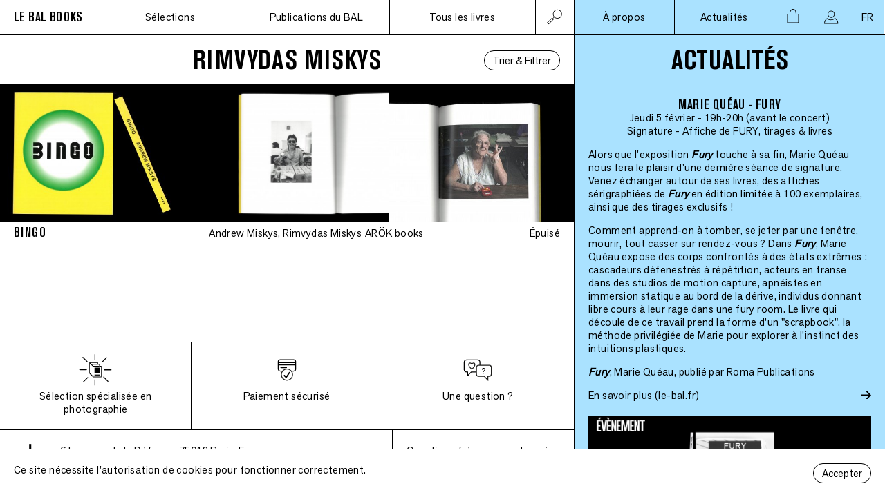

--- FILE ---
content_type: text/html; charset=UTF-8
request_url: https://lebalbooks.com/artistes/rimvydas-miskys
body_size: 74923
content:
<!DOCTYPE html>
<html lang="fr">
<head>
    <meta charset="utf-8">
    <meta http-equiv="X-UA-Compatible" content="IE=edge">
    <link rel="author" href="https://lebalbooks.com/humans.txt" />
    <meta name="viewport" content="width=device-width, initial-scale=1">
    <title>LE BAL Books </title>
            <link rel="canonical" href="https://lebalbooks.com">
        <meta property="og:title" content=" ">
        <meta property="og:url" content="https://lebalbooks.com">
        <meta property="og:type" content="website">
        <meta property="og:image" content="https://lebalbooks.com/images/logo-bal-books.png">
        <meta property="og:description" content="">
        <meta name="description" content="">
        <meta property="og:site_name" content="LE BAL Books">
    <meta name="twitter:card" content="summary_large_image">
    <meta name="twitter:site" content="@LE_BAL_">

    <link rel="apple-touch-icon" sizes="180x180" href="/apple-touch-icon.png">
    <link rel="icon" type="image/png" sizes="32x32" href="/favicon-32x32.png">
    <link rel="icon" type="image/png" sizes="16x16" href="/favicon-16x16.png">
    <link rel="manifest" href="/site.webmanifest">
    <link rel="mask-icon" href="/safari-pinned-tab.svg" color="#5bbad5">
    <meta name="msapplication-TileColor" content="#00a300">
    <meta name="theme-color" content="#ffffff">

    <link rel="preload" as="font" href="https://lebalbooks.com/fonts/AkzidenzGroteskPro-BoldCn.woff2" type="font/woff2" crossorigin="anonymous">
    <link rel="preload" as="font" href="https://lebalbooks.com/fonts/AkzidGrtskNext-Regular.woff2" type="font/woff2" crossorigin="anonymous">
    <link rel="stylesheet" type="text/css" href="https://lebalbooks.com/fonts/stylesheet.css" />
    <link rel="stylesheet" type="text/css" href="/css/site.css?id=2bc8407ec2ae42fc9e488ad751d1b785" />
    <script type="text/javascript" src="/js/manifest.js?id=25e5c0ff9fe62d49b8953924ea69a683"></script>
    <script type="text/javascript" src="/js/vendor.js?id=70e1e069c84ba321a8500018d6f78d26"></script>
    <script type="text/javascript" src="/js/site.js?id=ffce2efb4664bcd14c089b2c3cfef93c"></script>
    <script type="text/javascript" src="/js/shop.js?id=b29a791b59b0a303e3d7d01b5b02b251"></script>
        <script type="text/javascript" src="/js/filters.js?id=d5cab94e6854db040791532b74ecca98" defer></script>
</head>
<body>
<div class="nav-mobile">
        <nav class="nav-left">
        <input type="checkbox" id="nav-search"  />
        <div class="nav-search-input">
            <form action="https://lebalbooks.com/livres">
                <input placeholder="Rechercher" type="text" name="q" value="" />
                <button class="plain"><img src="https://lebalbooks.com/icons/loupe.svg" alt="&rarr;" width="24"></button>
                <label for="nav-search">
                    <img src="https://lebalbooks.com/icons/fermer.svg" alt="X" />
                </label>
            </form>
        </div>
        <ul>
            <li class="logo">
    <a href="https://lebalbooks.com">
        <h1>LE BAL BOOKS</h1>
    </a>
</li>
            <li>
                <label for="nav-mobile__menu">
                    Menu
                </label>
            </li>
            <li class="icon nav-search">
                <label for="nav-search">
                    <img src="https://lebalbooks.com/icons/loupe.svg" alt="rechercher" />
                </label>
            </li>
            <li class="icon cart">
                <a href="https://lebalbooks.com/panier">
                    <img src="https://lebalbooks.com/icons/panier.svg" alt="panier" />
                </a>
            </li>
        </ul>
    </nav>
    <input type="checkbox" id="nav-mobile__menu" />
    <nav class="nav-right">
        <div class="close">
            <label for="nav-mobile__menu">
                <img src="https://lebalbooks.com/icons/fermer.svg" alt="X" />
            </label>
        </div>
        <ul>
            <li class="section">
                <h2>
                Sélections
                </h2>
                <ul>
                    <li>
                        <a href="https://lebalbooks.com/coups-de-coeur">Coups de 🖤️</a>
                    </li>
                    <li>
                        <a href="https://lebalbooks.com/focus">Focus</a>
                    </li>
                </ul>
            </li>

            <li class="section">
                <h2>
                    Publications du BAL
                </h2>
                <ul>
                    <li>
                        <a href="https://lebalbooks.com/catalogue-du-bal">Les catalogues du BAL</a>
                    </li>
                    <li>
                        <a href="https://lebalbooks.com/carnets-du-bal">Les carnets du BAL</a>
                    </li>
                    <li>
                        <a href="https://lebalbooks.com/produits-derives">Produits dérivés</a>
                    </li>
                </ul>
            </li>

            <li class="section">
                <h2>Tous les livres</h2>
                <ul>
                    <li>
                        <a href="https://lebalbooks.com/livres">Tous les livres</a>
                    </li>
                    <li>
                        <a href="https://lebalbooks.com/artistes">Tous les artistes</a>
                    </li>
                    <li>
                        <a href="https://lebalbooks.com/editeurs">Tous les éditeurs</a>
                    </li>
                    <li>
                        <a href="https://lebalbooks.com/abonnement">Abonnements</a>
                    </li>
                </ul>
            </li>
            <li class="section section__about">
                <a href="https://lebalbooks.com/apropos"><h2>À propos</h2></a>
            </li>
            <li class="section section__news">
                <a href="https://lebalbooks.com/actualites"><h2>Actualités</h2></a>
            </li>
            <li class="section section__news">
                <a href="https://lebalbooks.com/panier"><h2>Panier</h2></a>
            </li>
            <li class="section section__news">
                <a href="https://lebalbooks.com/mon-compte"><h2>Mon Compte</h2></a>
            </li>

            <li class="section section__notitle">
                <ul>
                    <li>
                        <a href="//le-bal.fr">Découvrir le site du BAL</a>
                    </li>
                    <li>
                        <a href="https://lebalbooks.com/newsletter">Recevoir notre newsletter</a>
                    </li>
                    <li>
                        <a href="//instagram.com/lebalbooks">Voir notre instagram</a>
                    </li>
                </ul>
            </li>
            <li class="section">
                <ul>
                    <li>
                                                    <a href="https://lebalbooks.com/en/artistes/rimvydas-miskys">English</a>
                                            </li>
                </ul>
            </li>


        </ul>
        <div class="nav-mobile__footer">
            <div class="contact">
    <div class="contact__address">
        <a target="_blank" href="https://goo.gl/maps/DawRATK8TbrvSzZ99">
        6 Impasse de la Défense, 75018 Paris<span class="contact__country">, France</span>
        </a>
    </div>
    <div class="contact__email">balbooks@le-bal.fr — 01 44 70 75 56</div>
    <div class="contact__opening">Ouvert du mercredi au dimanche de 12h à 19h</div>
</div>
            <div class="footer-logo">
    <a href="https://lebalbooks.com"><img src="https://lebalbooks.com/images/logo-bal-books.png" alt="Le BAL BOOKS" /></a>
</div>
        </div>
    </nav>

</div>
<div class="nav-desktop">
        <nav class="nav-left">
        <input type="checkbox" id="nav-search-desktop" />
        <ul>
            <li class="logo">
    <a href="https://lebalbooks.com">
        <h1>LE BAL BOOKS</h1>
    </a>
</li>
            <li>
                <div class="nav-open">
                    Sélections
                </div>
                <ul class="nav-sub">
                    <li>
                        <a href="https://lebalbooks.com/coups-de-coeur">Coups de 🖤️</a>
                    </li>
                    <li>
                        <a href="https://lebalbooks.com/focus">Focus</a>
                    </li>
                </ul>
            </li>
            <li>
                <div class="nav-open">
                    Publications du BAL
                </div>
                <ul class="nav-sub">
                    <li>
                        <a href="https://lebalbooks.com/catalogue-du-bal">Les catalogues du BAL</a>
                    </li>
                    <li>
                        <a href="https://lebalbooks.com/carnets-du-bal">Les carnets du BAL</a>
                    </li>
                    <li>
                        <a href="https://lebalbooks.com/produits-derives">Produits dérivés</a>
                    </li>
                </ul>
            </li>
            <li>
                <div class="nav-open">
                    Tous les livres
                </div>
                <ul class="nav-sub">
                    <li>
                        <a href="https://lebalbooks.com/livres">Tous les titres</a>
                    </li>
                    <li>
                        <a href="https://lebalbooks.com/artistes">Tous les artistes</a>
                    </li>
                    <li>
                        <a href="https://lebalbooks.com/editeurs">Tous les éditeurs</a>
                    </li>
                    <li>
                        <a href="https://lebalbooks.com/abonnement">Abonnements</a>
                    </li>
                </ul>

                <div class="nav-search-input">
                    <form action="https://lebalbooks.com/livres">
                        <input placeholder="Rechercher" type="text" name="q"  />
                        <button class="plain"><img src="https://lebalbooks.com/icons/loupe.svg" alt="&rarr;" width="24"></button>
                    </form>
                </div>
            </li>
            <li class="icon nav-search">
                <label for="nav-search-desktop">
                    <img class="nav-search-icon-search" src="https://lebalbooks.com/icons/loupe.svg" alt="rechercher" />
                    <img class="nav-search-icon-close" src="https://lebalbooks.com/icons/fermer.svg" alt="X" />
                </label>
            </li>
        </ul>
    </nav>
    <nav class="nav-right">
        <ul>
                            <li>
                    <div>
                        <a href="#" id="nav-about">À propos</a>
                    </div>
                </li>
                <li>
                    <div>
                        <a href="#" id="nav-news">Actualités</a>
                    </div>
                </li>
                        <li class="icon cart">
    <a href="https://lebalbooks.com/panier">
        <div id="cart-button" data-alert="enabled"></div>
    </a>
</li>
            <li class="icon profile">
    <a href="https://lebalbooks.com/mon-compte"><img src="https://lebalbooks.com/icons/profile.svg" alt="profile" /></a>
</li>
            <li class="icon lang">
    <div class="nav-open">
        FR
    </div>
    <ul class="nav-sub">
        <li>
                            <a href="https://lebalbooks.com/en/artistes/rimvydas-miskys">EN</a>
                    </li>
    </ul>
</li>
        </ul>
    </nav>
</div>
<main >
    <div class="main">

            <div class="book-list-title">
        <div></div>
        <h1 class="title">
            Rimvydas Miskys
        </h1>
        <button data-source="livres" data-resource="artists" data-id="345"
        id="book-list-filter-button" class="book-list-filter-button announce-offset">Trier &amp; Filtrer</button>
<div id="book-list-filters" class="book-list-filters"></div>
    </div>
    <div id="book-list"></div>
    </div>
    <footer class="footer-main">
    <div class="footer-shop" id="footer-shop">
    <div class="footer-shop__selection">
        <img src="https://lebalbooks.com/icons/shop-selection.svg" alt="Sélection spécialisée en photographie" />
        <h5>Sélection spécialisée en photographie</h5>
        <div class="footer-shop__text">LE BAL Books propose régulièrement de nouvelles sélections d&#039;ouvrages contemporains, rares, auto-publiés, des fanzines et des éditions limitées</div>
    </div>
    <div class="footer-shop__payment">
        <img src="https://lebalbooks.com/icons/shop-payment.svg" alt="Paiement sécurisé" />
        <h5>Paiement sécurisé</h5>
        <div class="footer-shop__text">Nous utilisons le service de paiement Payplug pour offrir un paiement par CB rapide et sécurisé.</div>
    </div>
    <div class="footer-shop__question">
        <img src="https://lebalbooks.com/icons/shop-question.svg" alt="Une question ?" />
        <h5>Une question ?</h5>
        <div class="footer-shop__text">
            Mail : <a href="mailto:balbooks@le-bal.fr">balbooks@le-bal.fr</a> <br />
            Téléphone : 01 44 70 75 56 <br />
            Du mercredi au dimanche, de 12h à 19h
        </div>
    </div>
</div>
    <div class="footer-info">
        <div class="logo">
            <img src="https://lebalbooks.com/images/logo-bal-books.png" alt="Le BAL books" />
        </div>
        <div class="contact">
    <div class="contact__address">
        <a target="_blank" href="https://goo.gl/maps/DawRATK8TbrvSzZ99">
        6 Impasse de la Défense, 75018 Paris<span class="contact__country">, France</span>
        </a>
    </div>
    <div class="contact__email">balbooks@le-bal.fr — 01 44 70 75 56</div>
    <div class="contact__opening">Ouvert du mercredi au dimanche de 12h à 19h</div>
</div>
        <nav>
            <ul>
                <li>
                    <a href="https://lebalbooks.com/faq">Questions fréquemment posées</a>
                </li>
                <li>
                    <a href="https://lebalbooks.com/mentions-legales">Mentions légales / Crédits</a>
                </li>
                <li>
                    <a href="https://lebalbooks.com/soumettre-une-publication">Soumettre une publication</a>
                </li>
            </ul>
        </nav>
    </div>
</footer>
    <div class="side announce-offset">
        <div class="news show" id="side-news">
    <h1 class="title">
        actualités
    </h1>
    <div class="news-list">
                    <div class="news-card">
    <h2>
        Marie Quéau - Fury
    </h2>
    <h4>
        Jeudi 5 février - 19h-20h (avant le concert)
    </h4>
    <h4>
        Signature - Affiche de FURY, tirages &amp; livres
    </h4>
    <p>
    <p>Alors que l'exposition <strong><em>Fury </em></strong>touche à sa fin, Marie Quéau nous fera le plaisir d'une dernière séance de signature. Venez échanger autour de ses livres, des affiches sérigraphiées de <strong><em>Fury </em></strong>en édition limitée à 100 exemplaires, ainsi que des tirages exclusifs !</p><p>Comment apprend-on à tomber, se jeter par une fenêtre, mourir, tout casser sur rendez-vous ? Dans <strong><em>Fury</em></strong>, Marie Quéau expose des corps confrontés à des états extrêmes : cascadeurs défenestrés à répétition, acteurs en transe dans des studios de motion capture, apnéistes en immersion statique au bord de la dérive, individus donnant libre cours à leur rage dans une fury room. Le livre qui découle de ce travail prend la forme d’un "scrapbook", la méthode privilégiée de Marie pour explorer à l’instinct des intuitions plastiques.</p><p><a href="https://lebalbooks.com/fury-2" rel="noopener noreferrer" target="_blank"><strong><em>Fury</em></strong>, Marie Quéau, publié par Roma Publications</a></p>
    </p>





        <a target="_blank" href="https://www.le-bal.fr/2025/12/marie-queau-fury">
        <div class="news-link">
            <div>
                En savoir plus
                                    (le-bal.fr)
                            </div>
            <img src="https://lebalbooks.com/icons/fleche.svg" width="14" alt="→" />
        </div>
    </a>
    
    <div class="news-image">
        <img srcset="https://lebalbooks.com/storage/6532/responsive-images/Marie-Qu%C3%A9au--EVENEMENT---bandeau-site-BB___medialibrary_original_3828_2153.png 3828w, https://lebalbooks.com/storage/6532/responsive-images/Marie-Qu%C3%A9au--EVENEMENT---bandeau-site-BB___medialibrary_original_3202_1801.png 3202w, https://lebalbooks.com/storage/6532/responsive-images/Marie-Qu%C3%A9au--EVENEMENT---bandeau-site-BB___medialibrary_original_2679_1507.png 2679w, https://lebalbooks.com/storage/6532/responsive-images/Marie-Qu%C3%A9au--EVENEMENT---bandeau-site-BB___medialibrary_original_2241_1260.png 2241w, https://lebalbooks.com/storage/6532/responsive-images/Marie-Qu%C3%A9au--EVENEMENT---bandeau-site-BB___medialibrary_original_1875_1055.png 1875w, https://lebalbooks.com/storage/6532/responsive-images/Marie-Qu%C3%A9au--EVENEMENT---bandeau-site-BB___medialibrary_original_1569_882.png 1569w, https://lebalbooks.com/storage/6532/responsive-images/Marie-Qu%C3%A9au--EVENEMENT---bandeau-site-BB___medialibrary_original_1313_738.png 1313w, https://lebalbooks.com/storage/6532/responsive-images/Marie-Qu%C3%A9au--EVENEMENT---bandeau-site-BB___medialibrary_original_1098_618.png 1098w, https://lebalbooks.com/storage/6532/responsive-images/Marie-Qu%C3%A9au--EVENEMENT---bandeau-site-BB___medialibrary_original_919_517.png 919w, https://lebalbooks.com/storage/6532/responsive-images/Marie-Qu%C3%A9au--EVENEMENT---bandeau-site-BB___medialibrary_original_768_432.png 768w, https://lebalbooks.com/storage/6532/responsive-images/Marie-Qu%C3%A9au--EVENEMENT---bandeau-site-BB___medialibrary_original_643_362.png 643w, https://lebalbooks.com/storage/6532/responsive-images/Marie-Qu%C3%A9au--EVENEMENT---bandeau-site-BB___medialibrary_original_538_303.png 538w, https://lebalbooks.com/storage/6532/responsive-images/Marie-Qu%C3%A9au--EVENEMENT---bandeau-site-BB___medialibrary_original_450_253.png 450w, https://lebalbooks.com/storage/6532/responsive-images/Marie-Qu%C3%A9au--EVENEMENT---bandeau-site-BB___medialibrary_original_376_211.png 376w, [data-uri] 32w" onload="this.onload=null;this.sizes=Math.ceil(this.getBoundingClientRect().width/window.innerWidth*100)+'vw';" sizes="1px" src="/storage/6532/Marie-Qu%C3%A9au--EVENEMENT---bandeau-site-BB.png" width="3828">

    </div>
</div>
                    <div class="news-card">
    <h2>
        Le Grand Bingo de Noël
    </h2>
    <h4>
        Samedi 13 décembre - 16h à 19h
    </h4>
    <h4>
        par LE BAL Books
    </h4>
    <p>
    <p>Après le succès de notre Grande Braderie d’août, on est super heureux·ses de vous inviter à la première édition du Grand Bingo de Noël du BAL Books ! Au programme : un bingo inspiré des artistes exposé·e·s au BAL.</p><p>Le principe est simple : chaque participant·e disposera d’un carton avec plusieurs noms de photographes qui ont fait partie de l’histoire du BAL. Nous tirerons des noms au sort : si vous complétez une ligne → vous gagnez un prix. Et celui ou celle qui fera BINGO complet remportera un prix spécial.</p><p>🎟️ Cartons en vente : 5€ par partie (2 parties sont prévues)</p><p>👉 Achat en ligne conseillé <a href="https://lebalbooks.com/produits-derives/bingo-i-edition" rel="noopener noreferrer" target="_blank">juste ici</a></p><p>Votre carton vous permet de jouer, vous donne une remise équivalente en librairie le même jour, et vous pouvez même participer à deux si vous le souhaitez.</p><p>🍷 Ambiance cozy garantie : le Réfectoire 6 servira du vin chaud à prix doux, accompagné d’une playlist de saison ! On a hâte de vous voir nombreux pour lancer ensemble la période des fêtes !</p>
    </p>





        <a target="_blank" href="https://www.le-bal.fr/2025/12/le-grand-bingo-de-noel-du-bal-books">
        <div class="news-link">
            <div>
                En savoir plus
                                    (le-bal.fr)
                            </div>
            <img src="https://lebalbooks.com/icons/fleche.svg" width="14" alt="→" />
        </div>
    </a>
    
    <div class="news-image">
        <img srcset="https://lebalbooks.com/storage/6535/responsive-images/Bandeau-Bingo-site-BB___medialibrary_original_1240_697.jpg 1240w, https://lebalbooks.com/storage/6535/responsive-images/Bandeau-Bingo-site-BB___medialibrary_original_1037_583.jpg 1037w, https://lebalbooks.com/storage/6535/responsive-images/Bandeau-Bingo-site-BB___medialibrary_original_868_488.jpg 868w, https://lebalbooks.com/storage/6535/responsive-images/Bandeau-Bingo-site-BB___medialibrary_original_726_408.jpg 726w, https://lebalbooks.com/storage/6535/responsive-images/Bandeau-Bingo-site-BB___medialibrary_original_607_341.jpg 607w, https://lebalbooks.com/storage/6535/responsive-images/Bandeau-Bingo-site-BB___medialibrary_original_508_286.jpg 508w, https://lebalbooks.com/storage/6535/responsive-images/Bandeau-Bingo-site-BB___medialibrary_original_425_239.jpg 425w, https://lebalbooks.com/storage/6535/responsive-images/Bandeau-Bingo-site-BB___medialibrary_original_355_200.jpg 355w, https://lebalbooks.com/storage/6535/responsive-images/Bandeau-Bingo-site-BB___medialibrary_original_297_167.jpg 297w, https://lebalbooks.com/storage/6535/responsive-images/Bandeau-Bingo-site-BB___medialibrary_original_249_140.jpg 249w, [data-uri] 32w" onload="this.onload=null;this.sizes=Math.ceil(this.getBoundingClientRect().width/window.innerWidth*100)+'vw';" sizes="1px" src="/storage/6535/Bandeau-Bingo-site-BB.jpg" width="1240">

    </div>
</div>
                    <div class="news-card">
    <h2>
        LE BAL Books pendant Paris Photo
    </h2>
    <h4>
        14 &amp; 15 novembre
    </h4>
    <h4>
        Signatures, rencontres &amp; discussions
    </h4>
    <p>
    <p>Le BAL Books&nbsp;est très heureux de présenter son programme pour la semaine de&nbsp;Paris Photo 2025 :</p><p><strong>Vendredi 14 novembre à 17h&nbsp;:</strong> signature puis discussion autour de&nbsp;<strong>Trigger #6 — Assemblies</strong>, avec&nbsp;<strong>Taous Dahmani&nbsp;</strong>(modératrice),&nbsp;Hoda Afshar,&nbsp;Joyce Joumaa&nbsp;et&nbsp;Abdo Shanan&nbsp;<a href="https://docs.google.com/forms/d/e/1FAIpQLScyvE8B0vVIQSjcfLDYLuHSK1bcQj1oGy6kuI6j9Up3xJ5X6A/viewform" rel="noopener noreferrer" target="_blank">(gratuit sur inscription)</a></p><p><strong>Samedi 15 novembre à 11h&nbsp;:</strong> discussion entre&nbsp;<em>Stanley Wolukau-Wanambwa&nbsp;</em>et&nbsp;Diane Dufour&nbsp;(fondatrice et directrice artistique du BAL) autour du livre&nbsp;INDEX2025&nbsp;<a href="https://docs.google.com/forms/d/e/1FAIpQLSf_CGjnJgJzq4DPeseqUD5K84Jkfq6v0kifinA7dP3gMUu_BQ/viewform" rel="noopener noreferrer" target="_blank">(gratuit sur inscription)</a></p><p><strong>Samedi 15 novembre à 12h&nbsp;:</strong> séance de signature collective avec&nbsp;<strong>Justine Kurland,&nbsp;Dana Lixenberg, Batia Suter&nbsp;et&nbsp;Stanley Wolukau-Wanambwa&nbsp;</strong>(entrée libre)</p>
    </p>





        <a target="_blank" href="https://www.le-bal.fr/2025/10/le-bal-books-pendant-paris-photo">
        <div class="news-link">
            <div>
                En savoir plus
                                    (le-bal.fr)
                            </div>
            <img src="https://lebalbooks.com/icons/fleche.svg" width="14" alt="→" />
        </div>
    </a>
    
    <div class="news-image">
        <img srcset="https://lebalbooks.com/storage/6492/responsive-images/Paris-Photo---bandeau-site-BB___medialibrary_original_3828_2153.png 3828w, https://lebalbooks.com/storage/6492/responsive-images/Paris-Photo---bandeau-site-BB___medialibrary_original_3202_1801.png 3202w, https://lebalbooks.com/storage/6492/responsive-images/Paris-Photo---bandeau-site-BB___medialibrary_original_2679_1507.png 2679w, https://lebalbooks.com/storage/6492/responsive-images/Paris-Photo---bandeau-site-BB___medialibrary_original_2241_1260.png 2241w, https://lebalbooks.com/storage/6492/responsive-images/Paris-Photo---bandeau-site-BB___medialibrary_original_1875_1055.png 1875w, https://lebalbooks.com/storage/6492/responsive-images/Paris-Photo---bandeau-site-BB___medialibrary_original_1569_882.png 1569w, https://lebalbooks.com/storage/6492/responsive-images/Paris-Photo---bandeau-site-BB___medialibrary_original_1313_738.png 1313w, https://lebalbooks.com/storage/6492/responsive-images/Paris-Photo---bandeau-site-BB___medialibrary_original_1098_618.png 1098w, https://lebalbooks.com/storage/6492/responsive-images/Paris-Photo---bandeau-site-BB___medialibrary_original_919_517.png 919w, https://lebalbooks.com/storage/6492/responsive-images/Paris-Photo---bandeau-site-BB___medialibrary_original_768_432.png 768w, https://lebalbooks.com/storage/6492/responsive-images/Paris-Photo---bandeau-site-BB___medialibrary_original_643_362.png 643w, https://lebalbooks.com/storage/6492/responsive-images/Paris-Photo---bandeau-site-BB___medialibrary_original_538_303.png 538w, https://lebalbooks.com/storage/6492/responsive-images/Paris-Photo---bandeau-site-BB___medialibrary_original_450_253.png 450w, https://lebalbooks.com/storage/6492/responsive-images/Paris-Photo---bandeau-site-BB___medialibrary_original_376_211.png 376w, https://lebalbooks.com/storage/6492/responsive-images/Paris-Photo---bandeau-site-BB___medialibrary_original_315_177.png 315w, https://lebalbooks.com/storage/6492/responsive-images/Paris-Photo---bandeau-site-BB___medialibrary_original_263_148.png 263w, https://lebalbooks.com/storage/6492/responsive-images/Paris-Photo---bandeau-site-BB___medialibrary_original_220_124.png 220w, https://lebalbooks.com/storage/6492/responsive-images/Paris-Photo---bandeau-site-BB___medialibrary_original_184_103.png 184w, https://lebalbooks.com/storage/6492/responsive-images/Paris-Photo---bandeau-site-BB___medialibrary_original_154_87.png 154w, [data-uri] 32w" onload="this.onload=null;this.sizes=Math.ceil(this.getBoundingClientRect().width/window.innerWidth*100)+'vw';" sizes="1px" src="/storage/6492/Paris-Photo---bandeau-site-BB.png" width="3828">

    </div>
</div>
                    <div class="news-card">
    <h2>
        Thomas Boivin - Place de la République
    </h2>
    <h4>
        Mercredi 15 octobre - 19h
    </h4>
    <h4>
        Rencontre &amp; Signature
    </h4>
    <p>
    <p>Nous vous attendons nombreux autour de Thomas Boivin et de son livre&nbsp;<em>Place de la République</em>, publié cette année chez Stanley/Barker.</p><p>Après avoir observé la vie des quartiers de Ménilmontant et Belleville, Thomas Boivin a installé pendant 5 ans sa chambre photographique sur la place de la République. À travers ce lieu emblématique de la vie parisienne, le photographe voit défiler la jeunesse d’aujourd’hui. Dans ses images — de simples portraits — on observe comment ces jeunes s’habillent, se tiennent, occupent l’espace et leur corps. Tout cela, au cœur de cette agora en perpétuel mouvement qu’est la place de la République.</p>
    </p>





        <a target="_blank" href="https://www.le-bal.fr/2025/10/thomas-boivin-place-de-la-republique">
        <div class="news-link">
            <div>
                En savoir plus
                                    (le-bal.fr)
                            </div>
            <img src="https://lebalbooks.com/icons/fleche.svg" width="14" alt="→" />
        </div>
    </a>
    
    <div class="news-image">
        <img srcset="https://lebalbooks.com/storage/6475/responsive-images/Thomas-Boivin---bandeau-site-BB___medialibrary_original_3828_2153.png 3828w, https://lebalbooks.com/storage/6475/responsive-images/Thomas-Boivin---bandeau-site-BB___medialibrary_original_3202_1801.png 3202w, https://lebalbooks.com/storage/6475/responsive-images/Thomas-Boivin---bandeau-site-BB___medialibrary_original_2679_1507.png 2679w, https://lebalbooks.com/storage/6475/responsive-images/Thomas-Boivin---bandeau-site-BB___medialibrary_original_2241_1260.png 2241w, https://lebalbooks.com/storage/6475/responsive-images/Thomas-Boivin---bandeau-site-BB___medialibrary_original_1875_1055.png 1875w, https://lebalbooks.com/storage/6475/responsive-images/Thomas-Boivin---bandeau-site-BB___medialibrary_original_1569_882.png 1569w, https://lebalbooks.com/storage/6475/responsive-images/Thomas-Boivin---bandeau-site-BB___medialibrary_original_1313_738.png 1313w, https://lebalbooks.com/storage/6475/responsive-images/Thomas-Boivin---bandeau-site-BB___medialibrary_original_1098_618.png 1098w, https://lebalbooks.com/storage/6475/responsive-images/Thomas-Boivin---bandeau-site-BB___medialibrary_original_919_517.png 919w, https://lebalbooks.com/storage/6475/responsive-images/Thomas-Boivin---bandeau-site-BB___medialibrary_original_768_432.png 768w, https://lebalbooks.com/storage/6475/responsive-images/Thomas-Boivin---bandeau-site-BB___medialibrary_original_643_362.png 643w, https://lebalbooks.com/storage/6475/responsive-images/Thomas-Boivin---bandeau-site-BB___medialibrary_original_538_303.png 538w, https://lebalbooks.com/storage/6475/responsive-images/Thomas-Boivin---bandeau-site-BB___medialibrary_original_450_253.png 450w, https://lebalbooks.com/storage/6475/responsive-images/Thomas-Boivin---bandeau-site-BB___medialibrary_original_376_211.png 376w, https://lebalbooks.com/storage/6475/responsive-images/Thomas-Boivin---bandeau-site-BB___medialibrary_original_315_177.png 315w, https://lebalbooks.com/storage/6475/responsive-images/Thomas-Boivin---bandeau-site-BB___medialibrary_original_263_148.png 263w, [data-uri] 32w" onload="this.onload=null;this.sizes=Math.ceil(this.getBoundingClientRect().width/window.innerWidth*100)+'vw';" sizes="1px" src="/storage/6475/Thomas-Boivin---bandeau-site-BB.png" width="3828">

    </div>
</div>
                    <div class="news-card">
    <h2>
        Sophie Glasser - 17 ans
    </h2>
    <h4>
        Vendredi 10 octobre - 18h
    </h4>
    <h4>
        Rencontre &amp; Signature
    </h4>
    <p>
    <p>Nous vous attendons nombreux pour la signature et la rencontre autour de Sophie Glasser et de son beau et ludique livre sur l'adolescence, "17 ans".</p><p>"17 ans" est un manuel poétique. Il se compose de 17 images et de 17 phrases. Le projet mêle portraits, natures mortes et textes issus d’échanges avec un groupe d’adolescent·es de 17 ans. Photographies et mots s’y répondent, d’égal à égal, dessinant un guide sensible à travers l’adolescence.</p><p>Publié cette année chez Asiro éditions et conçu avec le Studio Claire Huss.</p>
    </p>





        <a target="_blank" href="https://www.le-bal.fr/2025/09/sophie-glasser-17-ans">
        <div class="news-link">
            <div>
                En savoir plus
                                    (le-bal.fr)
                            </div>
            <img src="https://lebalbooks.com/icons/fleche.svg" width="14" alt="→" />
        </div>
    </a>
    
    <div class="news-image">
        <img srcset="https://lebalbooks.com/storage/6460/responsive-images/Sophie-Glasser---bandeau-site-BB___medialibrary_original_3828_2153.png 3828w, https://lebalbooks.com/storage/6460/responsive-images/Sophie-Glasser---bandeau-site-BB___medialibrary_original_3202_1801.png 3202w, https://lebalbooks.com/storage/6460/responsive-images/Sophie-Glasser---bandeau-site-BB___medialibrary_original_2679_1507.png 2679w, https://lebalbooks.com/storage/6460/responsive-images/Sophie-Glasser---bandeau-site-BB___medialibrary_original_2241_1260.png 2241w, https://lebalbooks.com/storage/6460/responsive-images/Sophie-Glasser---bandeau-site-BB___medialibrary_original_1875_1055.png 1875w, https://lebalbooks.com/storage/6460/responsive-images/Sophie-Glasser---bandeau-site-BB___medialibrary_original_1569_882.png 1569w, https://lebalbooks.com/storage/6460/responsive-images/Sophie-Glasser---bandeau-site-BB___medialibrary_original_1313_738.png 1313w, https://lebalbooks.com/storage/6460/responsive-images/Sophie-Glasser---bandeau-site-BB___medialibrary_original_1098_618.png 1098w, https://lebalbooks.com/storage/6460/responsive-images/Sophie-Glasser---bandeau-site-BB___medialibrary_original_919_517.png 919w, https://lebalbooks.com/storage/6460/responsive-images/Sophie-Glasser---bandeau-site-BB___medialibrary_original_768_432.png 768w, https://lebalbooks.com/storage/6460/responsive-images/Sophie-Glasser---bandeau-site-BB___medialibrary_original_643_362.png 643w, https://lebalbooks.com/storage/6460/responsive-images/Sophie-Glasser---bandeau-site-BB___medialibrary_original_538_303.png 538w, https://lebalbooks.com/storage/6460/responsive-images/Sophie-Glasser---bandeau-site-BB___medialibrary_original_450_253.png 450w, https://lebalbooks.com/storage/6460/responsive-images/Sophie-Glasser---bandeau-site-BB___medialibrary_original_376_211.png 376w, https://lebalbooks.com/storage/6460/responsive-images/Sophie-Glasser---bandeau-site-BB___medialibrary_original_315_177.png 315w, [data-uri] 32w" onload="this.onload=null;this.sizes=Math.ceil(this.getBoundingClientRect().width/window.innerWidth*100)+'vw';" sizes="1px" src="/storage/6460/Sophie-Glasser---bandeau-site-BB.png" width="3828">

    </div>
</div>
                    <div class="news-card">
    <h2>
        Giorgia Basch avec Hélène Giannecchini - Al cerchio delle tue mani
    </h2>
    <h4>
        Vendredi 26 Septembre - 19h
    </h4>
    <h4>
        Discussion
    </h4>
    <p>
    <p>Rejoignez-nous le 26 septembre à 19h pour une conversation autour de l'ouvrage&nbsp;<a href="https://www.lebalbooks.com/al-cerchio-delle-tue-mani" rel="noopener noreferrer" target="_blank"><strong><em>Al cerchio delle tue mani</em></strong></a><strong><em>&nbsp;</em></strong>de Bibi Tomasi, publié par BilderAtlas et récemment récompensé en France par la Mention spéciale du Prix du Livre Historique des Rencontres d'Arles 2025. Giorgia Basch, directrice de BilderAtlas et commissaire du livre, dialoguera avec Hélène Giannecchini, écrivaine, théoricienne de l'art et commissaire de&nbsp;<a href="https://www.le-bal.fr/2025/05/nous-autres-de-donna-gottschalk-et-helene-giannecchini-avec-carla-williams" rel="noopener noreferrer" target="_blank"><strong>« NOUS AUTRES »</strong></a><em>,</em>&nbsp;actuellement exposée au BAL.</p>
    </p>





        <a target="_blank" href="https://www.le-bal.fr/2025/09/giorgia-basch-avec-helene-giannecchini-al-cerchio-delle-tue-mani">
        <div class="news-link">
            <div>
                En savoir plus
                                    (le-bal.fr)
                            </div>
            <img src="https://lebalbooks.com/icons/fleche.svg" width="14" alt="→" />
        </div>
    </a>
    
    <div class="news-image">
        <img srcset="https://lebalbooks.com/storage/6441/responsive-images/Giorgia-Basch-%C3%A9v%C3%A8nement---bandeau-site-BB___medialibrary_original_3828_2153.png 3828w, https://lebalbooks.com/storage/6441/responsive-images/Giorgia-Basch-%C3%A9v%C3%A8nement---bandeau-site-BB___medialibrary_original_3202_1801.png 3202w, https://lebalbooks.com/storage/6441/responsive-images/Giorgia-Basch-%C3%A9v%C3%A8nement---bandeau-site-BB___medialibrary_original_2679_1507.png 2679w, https://lebalbooks.com/storage/6441/responsive-images/Giorgia-Basch-%C3%A9v%C3%A8nement---bandeau-site-BB___medialibrary_original_2241_1260.png 2241w, https://lebalbooks.com/storage/6441/responsive-images/Giorgia-Basch-%C3%A9v%C3%A8nement---bandeau-site-BB___medialibrary_original_1875_1055.png 1875w, https://lebalbooks.com/storage/6441/responsive-images/Giorgia-Basch-%C3%A9v%C3%A8nement---bandeau-site-BB___medialibrary_original_1569_882.png 1569w, https://lebalbooks.com/storage/6441/responsive-images/Giorgia-Basch-%C3%A9v%C3%A8nement---bandeau-site-BB___medialibrary_original_1313_738.png 1313w, https://lebalbooks.com/storage/6441/responsive-images/Giorgia-Basch-%C3%A9v%C3%A8nement---bandeau-site-BB___medialibrary_original_1098_618.png 1098w, https://lebalbooks.com/storage/6441/responsive-images/Giorgia-Basch-%C3%A9v%C3%A8nement---bandeau-site-BB___medialibrary_original_919_517.png 919w, https://lebalbooks.com/storage/6441/responsive-images/Giorgia-Basch-%C3%A9v%C3%A8nement---bandeau-site-BB___medialibrary_original_768_432.png 768w, https://lebalbooks.com/storage/6441/responsive-images/Giorgia-Basch-%C3%A9v%C3%A8nement---bandeau-site-BB___medialibrary_original_643_362.png 643w, https://lebalbooks.com/storage/6441/responsive-images/Giorgia-Basch-%C3%A9v%C3%A8nement---bandeau-site-BB___medialibrary_original_538_303.png 538w, https://lebalbooks.com/storage/6441/responsive-images/Giorgia-Basch-%C3%A9v%C3%A8nement---bandeau-site-BB___medialibrary_original_450_253.png 450w, https://lebalbooks.com/storage/6441/responsive-images/Giorgia-Basch-%C3%A9v%C3%A8nement---bandeau-site-BB___medialibrary_original_376_211.png 376w, https://lebalbooks.com/storage/6441/responsive-images/Giorgia-Basch-%C3%A9v%C3%A8nement---bandeau-site-BB___medialibrary_original_315_177.png 315w, https://lebalbooks.com/storage/6441/responsive-images/Giorgia-Basch-%C3%A9v%C3%A8nement---bandeau-site-BB___medialibrary_original_263_148.png 263w, [data-uri] 32w" onload="this.onload=null;this.sizes=Math.ceil(this.getBoundingClientRect().width/window.innerWidth*100)+'vw';" sizes="1px" src="/storage/6441/Giorgia-Basch-%C3%A9v%C3%A8nement---bandeau-site-BB.png" width="3828">

    </div>
</div>
                    <div class="news-card">
    <h2>
        FLORENCE CUSCHIERI - LA RONDE DES HIRONDELLES
    </h2>
    <h4>
        Vendredi 19 Septembre - 18h
    </h4>
    <h4>
        Rencontre &amp; Signature
    </h4>
    <p>
    <p>Lauréate du LUMA Rencontres Dummy Book Award en 2024, Florence Cuschieri publie son premier livre "La ronde des hirondelles" chez Chose Commune.</p><p>Elle sera au BAL Books pour une séance de signature et une rencontre autour de ce travail photographique fort, construit sur les chemins empruntés par les réfugiés traversant la frontière italienne. À travers un regard sensible, Florence documente à la fois les lieux d’errance et les espaces de repos, notamment chez Marcel, un refuge autogéré situé dans les Hautes-Alpes, près de Briançon.</p>
    </p>





        <a target="_blank" href="https://www.le-bal.fr/2025/09/florence-cuschieri-la-ronde-des-hirondelles-0">
        <div class="news-link">
            <div>
                En savoir plus
                                    (le-bal.fr)
                            </div>
            <img src="https://lebalbooks.com/icons/fleche.svg" width="14" alt="→" />
        </div>
    </a>
    
    <div class="news-image">
        <img srcset="https://lebalbooks.com/storage/6427/responsive-images/Florence-Cuschieri---EVENEMENT---bandeau-site-BB___medialibrary_original_3828_2153.png 3828w, https://lebalbooks.com/storage/6427/responsive-images/Florence-Cuschieri---EVENEMENT---bandeau-site-BB___medialibrary_original_3202_1801.png 3202w, https://lebalbooks.com/storage/6427/responsive-images/Florence-Cuschieri---EVENEMENT---bandeau-site-BB___medialibrary_original_2679_1507.png 2679w, https://lebalbooks.com/storage/6427/responsive-images/Florence-Cuschieri---EVENEMENT---bandeau-site-BB___medialibrary_original_2241_1260.png 2241w, https://lebalbooks.com/storage/6427/responsive-images/Florence-Cuschieri---EVENEMENT---bandeau-site-BB___medialibrary_original_1875_1055.png 1875w, https://lebalbooks.com/storage/6427/responsive-images/Florence-Cuschieri---EVENEMENT---bandeau-site-BB___medialibrary_original_1569_882.png 1569w, https://lebalbooks.com/storage/6427/responsive-images/Florence-Cuschieri---EVENEMENT---bandeau-site-BB___medialibrary_original_1313_738.png 1313w, https://lebalbooks.com/storage/6427/responsive-images/Florence-Cuschieri---EVENEMENT---bandeau-site-BB___medialibrary_original_1098_618.png 1098w, https://lebalbooks.com/storage/6427/responsive-images/Florence-Cuschieri---EVENEMENT---bandeau-site-BB___medialibrary_original_919_517.png 919w, https://lebalbooks.com/storage/6427/responsive-images/Florence-Cuschieri---EVENEMENT---bandeau-site-BB___medialibrary_original_768_432.png 768w, https://lebalbooks.com/storage/6427/responsive-images/Florence-Cuschieri---EVENEMENT---bandeau-site-BB___medialibrary_original_643_362.png 643w, https://lebalbooks.com/storage/6427/responsive-images/Florence-Cuschieri---EVENEMENT---bandeau-site-BB___medialibrary_original_538_303.png 538w, https://lebalbooks.com/storage/6427/responsive-images/Florence-Cuschieri---EVENEMENT---bandeau-site-BB___medialibrary_original_450_253.png 450w, https://lebalbooks.com/storage/6427/responsive-images/Florence-Cuschieri---EVENEMENT---bandeau-site-BB___medialibrary_original_376_211.png 376w, https://lebalbooks.com/storage/6427/responsive-images/Florence-Cuschieri---EVENEMENT---bandeau-site-BB___medialibrary_original_315_177.png 315w, [data-uri] 32w" onload="this.onload=null;this.sizes=Math.ceil(this.getBoundingClientRect().width/window.innerWidth*100)+'vw';" sizes="1px" src="/storage/6427/Florence-Cuschieri---EVENEMENT---bandeau-site-BB.png" width="3828">

    </div>
</div>
                    <div class="news-card">
    <h2>
        JEB - MAKING A WAY: LESBIANS OUT FRONT
    </h2>
    <h4>
        Mercredi 10 septembre - 19h
    </h4>
    <h4>
        Rencontre &amp; Signature
    </h4>
    <p>
    <p>À l’occasion de l’exposition « NOUS AUTRES », et à la suite de la projection de son film "The Dyke Show" (1979), JEB (Joan E. Biren)&nbsp;nous fera l'honneur d'une séance de signature au BAL Books. Elle présentera son dernier livre <em>Making A Way: Lesbians out front</em>, publié cette année chez Anthology Editions.</p>
    </p>





        <a target="_blank" href="https://www.le-bal.fr/2025/09/jeb-making-way-lesbians-out-front">
        <div class="news-link">
            <div>
                En savoir plus
                                    (le-bal.fr)
                            </div>
            <img src="https://lebalbooks.com/icons/fleche.svg" width="14" alt="→" />
        </div>
    </a>
    
    <div class="news-image">
        <img srcset="https://lebalbooks.com/storage/6411/responsive-images/JEB---EVENEMENT---bandeau-site-BB___medialibrary_original_3828_2153.png 3828w, https://lebalbooks.com/storage/6411/responsive-images/JEB---EVENEMENT---bandeau-site-BB___medialibrary_original_3202_1801.png 3202w, https://lebalbooks.com/storage/6411/responsive-images/JEB---EVENEMENT---bandeau-site-BB___medialibrary_original_2679_1507.png 2679w, https://lebalbooks.com/storage/6411/responsive-images/JEB---EVENEMENT---bandeau-site-BB___medialibrary_original_2241_1260.png 2241w, https://lebalbooks.com/storage/6411/responsive-images/JEB---EVENEMENT---bandeau-site-BB___medialibrary_original_1875_1055.png 1875w, https://lebalbooks.com/storage/6411/responsive-images/JEB---EVENEMENT---bandeau-site-BB___medialibrary_original_1569_882.png 1569w, https://lebalbooks.com/storage/6411/responsive-images/JEB---EVENEMENT---bandeau-site-BB___medialibrary_original_1313_738.png 1313w, https://lebalbooks.com/storage/6411/responsive-images/JEB---EVENEMENT---bandeau-site-BB___medialibrary_original_1098_618.png 1098w, https://lebalbooks.com/storage/6411/responsive-images/JEB---EVENEMENT---bandeau-site-BB___medialibrary_original_919_517.png 919w, https://lebalbooks.com/storage/6411/responsive-images/JEB---EVENEMENT---bandeau-site-BB___medialibrary_original_768_432.png 768w, https://lebalbooks.com/storage/6411/responsive-images/JEB---EVENEMENT---bandeau-site-BB___medialibrary_original_643_362.png 643w, https://lebalbooks.com/storage/6411/responsive-images/JEB---EVENEMENT---bandeau-site-BB___medialibrary_original_538_303.png 538w, https://lebalbooks.com/storage/6411/responsive-images/JEB---EVENEMENT---bandeau-site-BB___medialibrary_original_450_253.png 450w, https://lebalbooks.com/storage/6411/responsive-images/JEB---EVENEMENT---bandeau-site-BB___medialibrary_original_376_211.png 376w, https://lebalbooks.com/storage/6411/responsive-images/JEB---EVENEMENT---bandeau-site-BB___medialibrary_original_315_177.png 315w, https://lebalbooks.com/storage/6411/responsive-images/JEB---EVENEMENT---bandeau-site-BB___medialibrary_original_263_148.png 263w, https://lebalbooks.com/storage/6411/responsive-images/JEB---EVENEMENT---bandeau-site-BB___medialibrary_original_220_124.png 220w, [data-uri] 32w" onload="this.onload=null;this.sizes=Math.ceil(this.getBoundingClientRect().width/window.innerWidth*100)+'vw';" sizes="1px" src="/storage/6411/JEB---EVENEMENT---bandeau-site-BB.png" width="3828">

    </div>
</div>
                    <div class="news-card">
    <h2>
        Grande braderie du BAL Books
    </h2>
    <h4>
        Samedi 30 Août - 12h à 19h
    </h4>
    <h4>
        Venez trouver votre bonheur à petit prix !
    </h4>
    <p>
    <p>Une journée pour fouiller, dénicher, discuter, chiner.</p><p>Des livres rares, des épuisés, des trésors à petits prix, et les libraires du BAL Books pour en parler avec vous !</p><p>On vous attend, toujours autour du livre, toujours autour de la photo.</p><p>D'ici là, nous vous souhaitons un beau mois d'août !</p>
    </p>





    
    <div class="news-image">
        <img srcset="https://lebalbooks.com/storage/6388/responsive-images/Fermeture-estivale-%2B-Braderie-2025___medialibrary_original_5208_2929.jpg 5208w, https://lebalbooks.com/storage/6388/responsive-images/Fermeture-estivale-%2B-Braderie-2025___medialibrary_original_4357_2450.jpg 4357w, https://lebalbooks.com/storage/6388/responsive-images/Fermeture-estivale-%2B-Braderie-2025___medialibrary_original_3645_2050.jpg 3645w, https://lebalbooks.com/storage/6388/responsive-images/Fermeture-estivale-%2B-Braderie-2025___medialibrary_original_3050_1715.jpg 3050w, https://lebalbooks.com/storage/6388/responsive-images/Fermeture-estivale-%2B-Braderie-2025___medialibrary_original_2551_1435.jpg 2551w, https://lebalbooks.com/storage/6388/responsive-images/Fermeture-estivale-%2B-Braderie-2025___medialibrary_original_2135_1201.jpg 2135w, https://lebalbooks.com/storage/6388/responsive-images/Fermeture-estivale-%2B-Braderie-2025___medialibrary_original_1786_1004.jpg 1786w, https://lebalbooks.com/storage/6388/responsive-images/Fermeture-estivale-%2B-Braderie-2025___medialibrary_original_1494_840.jpg 1494w, https://lebalbooks.com/storage/6388/responsive-images/Fermeture-estivale-%2B-Braderie-2025___medialibrary_original_1250_703.jpg 1250w, https://lebalbooks.com/storage/6388/responsive-images/Fermeture-estivale-%2B-Braderie-2025___medialibrary_original_1046_588.jpg 1046w, https://lebalbooks.com/storage/6388/responsive-images/Fermeture-estivale-%2B-Braderie-2025___medialibrary_original_875_492.jpg 875w, https://lebalbooks.com/storage/6388/responsive-images/Fermeture-estivale-%2B-Braderie-2025___medialibrary_original_732_412.jpg 732w, https://lebalbooks.com/storage/6388/responsive-images/Fermeture-estivale-%2B-Braderie-2025___medialibrary_original_612_344.jpg 612w, https://lebalbooks.com/storage/6388/responsive-images/Fermeture-estivale-%2B-Braderie-2025___medialibrary_original_512_288.jpg 512w, https://lebalbooks.com/storage/6388/responsive-images/Fermeture-estivale-%2B-Braderie-2025___medialibrary_original_428_241.jpg 428w, https://lebalbooks.com/storage/6388/responsive-images/Fermeture-estivale-%2B-Braderie-2025___medialibrary_original_358_201.jpg 358w, https://lebalbooks.com/storage/6388/responsive-images/Fermeture-estivale-%2B-Braderie-2025___medialibrary_original_300_169.jpg 300w, https://lebalbooks.com/storage/6388/responsive-images/Fermeture-estivale-%2B-Braderie-2025___medialibrary_original_251_141.jpg 251w, [data-uri] 32w" onload="this.onload=null;this.sizes=Math.ceil(this.getBoundingClientRect().width/window.innerWidth*100)+'vw';" sizes="1px" src="/storage/6388/Fermeture-estivale-%2B-Braderie-2025.jpg" width="5208">

    </div>
</div>
                    <div class="news-card">
    <h2>
        COLLECTIF : LE CAS LAMBERT
    </h2>
    <h4>
        Mercredi 30 avril - 19h
    </h4>
    <h4>
        discussion, lecture, rencontre &amp; signature
    </h4>
    <p>
    <p>Sophie Saulnier, directrice éditoriale&nbsp;de la publication <em>Le Cas Lambert </em>– seconde parution de la Collection Curiosité&nbsp;aux éditions Le Lampadaire&nbsp;–&nbsp;sera en conversation avec Louise Lambrichs, le&nbsp;<strong>mercredi 30&nbsp;Avril de 19h à 20h</strong>, pour une discussion, lecture, rencontre et signature&nbsp;autour de la publication.</p>
    </p>





        <a target="_blank" href="https://www.le-bal.fr/2025/04/collectif-le-cas-lambert">
        <div class="news-link">
            <div>
                En savoir plus
                                    (le-bal.fr)
                            </div>
            <img src="https://lebalbooks.com/icons/fleche.svg" width="14" alt="→" />
        </div>
    </a>
    
    <div class="news-image">
        <img srcset="https://lebalbooks.com/storage/6185/responsive-images/LE-CAS-LAMBERT---EVENEMENT___medialibrary_original_2000_1125.png 2000w, https://lebalbooks.com/storage/6185/responsive-images/LE-CAS-LAMBERT---EVENEMENT___medialibrary_original_1673_941.png 1673w, https://lebalbooks.com/storage/6185/responsive-images/LE-CAS-LAMBERT---EVENEMENT___medialibrary_original_1400_788.png 1400w, https://lebalbooks.com/storage/6185/responsive-images/LE-CAS-LAMBERT---EVENEMENT___medialibrary_original_1171_659.png 1171w, https://lebalbooks.com/storage/6185/responsive-images/LE-CAS-LAMBERT---EVENEMENT___medialibrary_original_980_551.png 980w, https://lebalbooks.com/storage/6185/responsive-images/LE-CAS-LAMBERT---EVENEMENT___medialibrary_original_819_461.png 819w, https://lebalbooks.com/storage/6185/responsive-images/LE-CAS-LAMBERT---EVENEMENT___medialibrary_original_685_385.png 685w, https://lebalbooks.com/storage/6185/responsive-images/LE-CAS-LAMBERT---EVENEMENT___medialibrary_original_573_322.png 573w, [data-uri] 32w" onload="this.onload=null;this.sizes=Math.ceil(this.getBoundingClientRect().width/window.innerWidth*100)+'vw';" sizes="1px" src="/storage/6185/LE-CAS-LAMBERT---EVENEMENT.png" width="2000">

    </div>
</div>
                    <div class="news-card">
    <h2>
        LA COLLECTION FLECHETTE : FANNY TALLANDIER, MARCELLINE DELBECQ, AMELIE LUCAS-GARY, ADRIEN GENOUDET
    </h2>
    <h4>
        Jeudi 06 mars - 19h
    </h4>
    <h4>
        lectures, discussion &amp; signature
    </h4>
    <p>
    <p>Fanny Taillandier, Marcelline Delebecq,&nbsp;Amélie Lucas-Gary et Adrien Genoudet&nbsp;contributeurices pour la Collection Fléchette aux éditions Sun/Sun,&nbsp;seront présent.e.s au BAL Books le&nbsp;<strong>jeudi 06 mars à 19h</strong>&nbsp;pour un temps de lecture, de&nbsp;discussion&nbsp;puis de signature. La rencontre sera dirigée par Adrien Genoudet, directeur de la collection Fléchette&nbsp;et&nbsp;Céline&nbsp;Pévrier, éditrice de la collection.&nbsp;</p>
    </p>





        <a target="_blank" href="https://www.le-bal.fr/2025/02/la-collection-flechette-fanny-tallandier-marcelline-delbecq-amelie-lucas-gary">
        <div class="news-link">
            <div>
                En savoir plus
                                    (le-bal.fr)
                            </div>
            <img src="https://lebalbooks.com/icons/fleche.svg" width="14" alt="→" />
        </div>
    </a>
    
    <div class="news-image">
        <img srcset="https://lebalbooks.com/storage/6049/responsive-images/COLLECTION-FLECHETTE---EVENEMENT-%281%29___medialibrary_original_2000_1125.png 2000w, https://lebalbooks.com/storage/6049/responsive-images/COLLECTION-FLECHETTE---EVENEMENT-%281%29___medialibrary_original_1673_941.png 1673w, https://lebalbooks.com/storage/6049/responsive-images/COLLECTION-FLECHETTE---EVENEMENT-%281%29___medialibrary_original_1399_787.png 1399w, https://lebalbooks.com/storage/6049/responsive-images/COLLECTION-FLECHETTE---EVENEMENT-%281%29___medialibrary_original_1171_659.png 1171w, https://lebalbooks.com/storage/6049/responsive-images/COLLECTION-FLECHETTE---EVENEMENT-%281%29___medialibrary_original_979_551.png 979w, https://lebalbooks.com/storage/6049/responsive-images/COLLECTION-FLECHETTE---EVENEMENT-%281%29___medialibrary_original_819_461.png 819w, https://lebalbooks.com/storage/6049/responsive-images/COLLECTION-FLECHETTE---EVENEMENT-%281%29___medialibrary_original_685_385.png 685w, https://lebalbooks.com/storage/6049/responsive-images/COLLECTION-FLECHETTE---EVENEMENT-%281%29___medialibrary_original_573_322.png 573w, https://lebalbooks.com/storage/6049/responsive-images/COLLECTION-FLECHETTE---EVENEMENT-%281%29___medialibrary_original_480_270.png 480w, https://lebalbooks.com/storage/6049/responsive-images/COLLECTION-FLECHETTE---EVENEMENT-%281%29___medialibrary_original_401_226.png 401w, https://lebalbooks.com/storage/6049/responsive-images/COLLECTION-FLECHETTE---EVENEMENT-%281%29___medialibrary_original_336_189.png 336w, [data-uri] 32w" onload="this.onload=null;this.sizes=Math.ceil(this.getBoundingClientRect().width/window.innerWidth*100)+'vw';" sizes="1px" src="/storage/6049/COLLECTION-FLECHETTE---EVENEMENT-%281%29.png" width="2000">

    </div>
</div>
                    <div class="news-card">
    <h2>
        Yumna Al-Arashi : Aisha
    </h2>
    <h4>
        Jeudi 27 février - 19h
    </h4>
    <h4>
        discussion, rencontre et signature
    </h4>
    <p>
    <p>Yumna Al-Arashi sera présent le<strong>&nbsp;jeudi 27 février à 19h</strong>, pour une discussion, rencontre et signature en compagnie d'Asma Barchiche, autour de la publication de son dernier livre&nbsp;<em>Aisha</em>,&nbsp;aux éditions Patrick Frey.</p>
    </p>





    
    <div class="news-image">
        <img srcset="https://lebalbooks.com/storage/6050/responsive-images/YUMNA-AL-ARASHI--EVENEMENT___medialibrary_original_2000_1125.png 2000w, https://lebalbooks.com/storage/6050/responsive-images/YUMNA-AL-ARASHI--EVENEMENT___medialibrary_original_1673_941.png 1673w, https://lebalbooks.com/storage/6050/responsive-images/YUMNA-AL-ARASHI--EVENEMENT___medialibrary_original_1400_788.png 1400w, https://lebalbooks.com/storage/6050/responsive-images/YUMNA-AL-ARASHI--EVENEMENT___medialibrary_original_1171_659.png 1171w, https://lebalbooks.com/storage/6050/responsive-images/YUMNA-AL-ARASHI--EVENEMENT___medialibrary_original_980_551.png 980w, https://lebalbooks.com/storage/6050/responsive-images/YUMNA-AL-ARASHI--EVENEMENT___medialibrary_original_819_461.png 819w, https://lebalbooks.com/storage/6050/responsive-images/YUMNA-AL-ARASHI--EVENEMENT___medialibrary_original_685_385.png 685w, https://lebalbooks.com/storage/6050/responsive-images/YUMNA-AL-ARASHI--EVENEMENT___medialibrary_original_573_322.png 573w, https://lebalbooks.com/storage/6050/responsive-images/YUMNA-AL-ARASHI--EVENEMENT___medialibrary_original_480_270.png 480w, https://lebalbooks.com/storage/6050/responsive-images/YUMNA-AL-ARASHI--EVENEMENT___medialibrary_original_401_226.png 401w, https://lebalbooks.com/storage/6050/responsive-images/YUMNA-AL-ARASHI--EVENEMENT___medialibrary_original_336_189.png 336w, [data-uri] 32w" onload="this.onload=null;this.sizes=Math.ceil(this.getBoundingClientRect().width/window.innerWidth*100)+'vw';" sizes="1px" src="/storage/6050/YUMNA-AL-ARASHI--EVENEMENT.png" width="2000">

    </div>
</div>
                    <div class="news-card">
    <h2>
        LORE STESSEL : AS THE SKY REMEMBERS THE SEA
    </h2>
    <h4>
        Jeudi 20 février – 18h30
    </h4>
    <h4>
        rencontre &amp; signature
    </h4>
    <p>
    <p>Lore Stessel sera présente le<strong>&nbsp;jeudi 20 février dès 18h30</strong>, pour une rencontre et signature&nbsp;autour de la publication de son dernier livre&nbsp;<em>As the sky remembers the sea</em>,&nbsp;aux éditions Cairo Appartement.</p>
    </p>





        <a target="_blank" href="https://www.le-bal.fr/2025/02/lore-stessel-sky-remembers-sea">
        <div class="news-link">
            <div>
                En savoir plus
                                    (le-bal.fr)
                            </div>
            <img src="https://lebalbooks.com/icons/fleche.svg" width="14" alt="→" />
        </div>
    </a>
    
    <div class="news-image">
        <img srcset="https://lebalbooks.com/storage/6023/responsive-images/LORE-STESSEL---VISUEL-EVENEMENT___medialibrary_original_2500_1406.png 2500w, https://lebalbooks.com/storage/6023/responsive-images/LORE-STESSEL---VISUEL-EVENEMENT___medialibrary_original_2091_1176.png 2091w, https://lebalbooks.com/storage/6023/responsive-images/LORE-STESSEL---VISUEL-EVENEMENT___medialibrary_original_1749_984.png 1749w, https://lebalbooks.com/storage/6023/responsive-images/LORE-STESSEL---VISUEL-EVENEMENT___medialibrary_original_1464_823.png 1464w, https://lebalbooks.com/storage/6023/responsive-images/LORE-STESSEL---VISUEL-EVENEMENT___medialibrary_original_1224_688.png 1224w, https://lebalbooks.com/storage/6023/responsive-images/LORE-STESSEL---VISUEL-EVENEMENT___medialibrary_original_1024_576.png 1024w, https://lebalbooks.com/storage/6023/responsive-images/LORE-STESSEL---VISUEL-EVENEMENT___medialibrary_original_857_482.png 857w, https://lebalbooks.com/storage/6023/responsive-images/LORE-STESSEL---VISUEL-EVENEMENT___medialibrary_original_717_403.png 717w, https://lebalbooks.com/storage/6023/responsive-images/LORE-STESSEL---VISUEL-EVENEMENT___medialibrary_original_600_337.png 600w, https://lebalbooks.com/storage/6023/responsive-images/LORE-STESSEL---VISUEL-EVENEMENT___medialibrary_original_502_282.png 502w, https://lebalbooks.com/storage/6023/responsive-images/LORE-STESSEL---VISUEL-EVENEMENT___medialibrary_original_420_236.png 420w, https://lebalbooks.com/storage/6023/responsive-images/LORE-STESSEL---VISUEL-EVENEMENT___medialibrary_original_351_197.png 351w, [data-uri] 32w" onload="this.onload=null;this.sizes=Math.ceil(this.getBoundingClientRect().width/window.innerWidth*100)+'vw';" sizes="1px" src="/storage/6023/LORE-STESSEL---VISUEL-EVENEMENT.png" width="2500">

    </div>
</div>
                    <div class="news-card">
    <h2>
        CHIARA INDELICATO : PELLE DI LAVA
    </h2>
    <h4>
        Vendredi 31 janvier 2025 - 18h30
    </h4>
    <h4>
        discussion, rencontre &amp; signature
    </h4>
    <p>
    <p>Chiara Indelicato sera présent le<strong>&nbsp;vendredi 31 janvier dès 18h30</strong>, pour une discussion, rencontre et signature&nbsp;autour de la publication de son dernier livre&nbsp;<em>Pelle di Lava</em>,&nbsp;aux éditions Palais Books.</p>
    </p>





        <a target="_blank" href="https://www.le-bal.fr/2025/01/chiara-indelicato-pelle-di-lava">
        <div class="news-link">
            <div>
                En savoir plus
                                    (le-bal.fr)
                            </div>
            <img src="https://lebalbooks.com/icons/fleche.svg" width="14" alt="→" />
        </div>
    </a>
    
    <div class="news-image">
        <img srcset="https://lebalbooks.com/storage/5959/responsive-images/Pelle-di-Lava___medialibrary_original_1500_844.png 1500w, https://lebalbooks.com/storage/5959/responsive-images/Pelle-di-Lava___medialibrary_original_1254_706.png 1254w, https://lebalbooks.com/storage/5959/responsive-images/Pelle-di-Lava___medialibrary_original_1050_591.png 1050w, https://lebalbooks.com/storage/5959/responsive-images/Pelle-di-Lava___medialibrary_original_878_494.png 878w, https://lebalbooks.com/storage/5959/responsive-images/Pelle-di-Lava___medialibrary_original_735_414.png 735w, https://lebalbooks.com/storage/5959/responsive-images/Pelle-di-Lava___medialibrary_original_614_345.png 614w, https://lebalbooks.com/storage/5959/responsive-images/Pelle-di-Lava___medialibrary_original_514_289.png 514w, https://lebalbooks.com/storage/5959/responsive-images/Pelle-di-Lava___medialibrary_original_430_242.png 430w, https://lebalbooks.com/storage/5959/responsive-images/Pelle-di-Lava___medialibrary_original_360_203.png 360w, [data-uri] 32w" onload="this.onload=null;this.sizes=Math.ceil(this.getBoundingClientRect().width/window.innerWidth*100)+'vw';" sizes="1px" src="/storage/5959/Pelle-di-Lava.png" width="1500">

    </div>
</div>
                    <div class="news-card">
    <h2>
        HARRY GRUYAERT : HOMELAND
    </h2>
    <h4>
        Jeudi 12 décembre - 18h30
    </h4>
    <h4>
        rencontre &amp; signature
    </h4>
    <p>
    <p>Harry Gruyaert sera présent le<strong> jeudi 12 décembre dès 18h30</strong>, pour une rencontre et signature&nbsp;autour de la publication de son dernier livre&nbsp;<em>Homeland</em>,&nbsp;aux éditions Atelier EXB.</p>
    </p>





        <a target="_blank" href="https://www.le-bal.fr/2024/12/harry-gruyaert-homeland">
        <div class="news-link">
            <div>
                En savoir plus
                                    (le-bal.fr)
                            </div>
            <img src="https://lebalbooks.com/icons/fleche.svg" width="14" alt="→" />
        </div>
    </a>
    
    <div class="news-image">
        <img srcset="https://lebalbooks.com/storage/5850/responsive-images/Homeland---Harry-Gruyaert---%C3%A9v%C3%A8nement___medialibrary_original_2374_1335.png 2374w, https://lebalbooks.com/storage/5850/responsive-images/Homeland---Harry-Gruyaert---%C3%A9v%C3%A8nement___medialibrary_original_1986_1117.png 1986w, https://lebalbooks.com/storage/5850/responsive-images/Homeland---Harry-Gruyaert---%C3%A9v%C3%A8nement___medialibrary_original_1661_934.png 1661w, https://lebalbooks.com/storage/5850/responsive-images/Homeland---Harry-Gruyaert---%C3%A9v%C3%A8nement___medialibrary_original_1390_782.png 1390w, https://lebalbooks.com/storage/5850/responsive-images/Homeland---Harry-Gruyaert---%C3%A9v%C3%A8nement___medialibrary_original_1163_654.png 1163w, https://lebalbooks.com/storage/5850/responsive-images/Homeland---Harry-Gruyaert---%C3%A9v%C3%A8nement___medialibrary_original_973_547.png 973w, https://lebalbooks.com/storage/5850/responsive-images/Homeland---Harry-Gruyaert---%C3%A9v%C3%A8nement___medialibrary_original_814_458.png 814w, https://lebalbooks.com/storage/5850/responsive-images/Homeland---Harry-Gruyaert---%C3%A9v%C3%A8nement___medialibrary_original_681_383.png 681w, https://lebalbooks.com/storage/5850/responsive-images/Homeland---Harry-Gruyaert---%C3%A9v%C3%A8nement___medialibrary_original_569_320.png 569w, https://lebalbooks.com/storage/5850/responsive-images/Homeland---Harry-Gruyaert---%C3%A9v%C3%A8nement___medialibrary_original_476_268.png 476w, https://lebalbooks.com/storage/5850/responsive-images/Homeland---Harry-Gruyaert---%C3%A9v%C3%A8nement___medialibrary_original_398_224.png 398w, https://lebalbooks.com/storage/5850/responsive-images/Homeland---Harry-Gruyaert---%C3%A9v%C3%A8nement___medialibrary_original_333_187.png 333w, [data-uri] 32w" onload="this.onload=null;this.sizes=Math.ceil(this.getBoundingClientRect().width/window.innerWidth*100)+'vw';" sizes="1px" src="/storage/5850/Homeland---Harry-Gruyaert---%C3%A9v%C3%A8nement.png" width="2374">

    </div>
</div>
                    <div class="news-card">
    <h2>
        Jean-Christophe Bourcart : carnets new-yorkais
    </h2>
    <h4>
        Vendredi 29 novembre - 18h30
    </h4>
    <h4>
        discussions, rencontre et signature
    </h4>
    <p>
    <p>Jean-Christophe Bourcart sera présent au BAL Books le <strong>vendredi 29 novembre dès 18h30 </strong>pour une discussion avec Philippe Artières et Guillaume Blanc-Marianne, autour de sa récente publication<em> Carnets New-yorkais</em> aux éditions Atelier EXB.</p>
    </p>





        <a target="_blank" href="https://www.le-bal.fr/2024/11/jean-christophe-bourcart-carnets-new-yorkais">
        <div class="news-link">
            <div>
                En savoir plus
                                    (le-bal.fr)
                            </div>
            <img src="https://lebalbooks.com/icons/fleche.svg" width="14" alt="→" />
        </div>
    </a>
    
    <div class="news-image">
        <img srcset="https://lebalbooks.com/storage/5768/responsive-images/14642___medialibrary_original_1800_1012.png 1800w, https://lebalbooks.com/storage/5768/responsive-images/14642___medialibrary_original_1505_846.png 1505w, https://lebalbooks.com/storage/5768/responsive-images/14642___medialibrary_original_1260_708.png 1260w, https://lebalbooks.com/storage/5768/responsive-images/14642___medialibrary_original_1054_593.png 1054w, https://lebalbooks.com/storage/5768/responsive-images/14642___medialibrary_original_881_495.png 881w, https://lebalbooks.com/storage/5768/responsive-images/14642___medialibrary_original_737_414.png 737w, https://lebalbooks.com/storage/5768/responsive-images/14642___medialibrary_original_617_347.png 617w, https://lebalbooks.com/storage/5768/responsive-images/14642___medialibrary_original_516_290.png 516w, https://lebalbooks.com/storage/5768/responsive-images/14642___medialibrary_original_432_243.png 432w, https://lebalbooks.com/storage/5768/responsive-images/14642___medialibrary_original_361_203.png 361w, [data-uri] 32w" onload="this.onload=null;this.sizes=Math.ceil(this.getBoundingClientRect().width/window.innerWidth*100)+'vw';" sizes="1px" src="/storage/5768/14642.png" width="1800">

    </div>
</div>
                    <div class="news-card">
    <h2>
        [Paris photo 2024] : Adam Broomberg, Rafael Gonzalez &amp; Barbara Debeuckelaere
    </h2>
    <h4>
        Samedi 09 novembre - 19h
    </h4>
    <h4>
        rencontre &amp; discussions croisées
    </h4>
    <p>
    <p>Adam Broomberg, Rafael Gonzalez &amp; Barbara Debeuckelaere seront réunis le <strong>samedi 9 novembre à 19h</strong>,&nbsp;pour une rencontre croisée&nbsp;autour de leurs livres respectifs<em>&nbsp;Anchor in the lanscape</em>&nbsp;et&nbsp;<em>'Om mother</em>, aux éditions Mack et Eriskay connection.&nbsp;</p>
    </p>





        <a target="_blank" href="https://www.le-bal.fr/2024/10/paris-photo-adam-broomberg-rafael-gonzalez-barbara-debeuckelaere">
        <div class="news-link">
            <div>
                En savoir plus
                                    (le-bal.fr)
                            </div>
            <img src="https://lebalbooks.com/icons/fleche.svg" width="14" alt="→" />
        </div>
    </a>
    
    <div class="news-image">
        <img srcset="https://lebalbooks.com/storage/5752/responsive-images/ADAM-BROOMBERG-ET-BARBARA-DEBEUCKELAERE_large___medialibrary_original_2500_1406.png 2500w, https://lebalbooks.com/storage/5752/responsive-images/ADAM-BROOMBERG-ET-BARBARA-DEBEUCKELAERE_large___medialibrary_original_2091_1176.png 2091w, https://lebalbooks.com/storage/5752/responsive-images/ADAM-BROOMBERG-ET-BARBARA-DEBEUCKELAERE_large___medialibrary_original_1749_984.png 1749w, https://lebalbooks.com/storage/5752/responsive-images/ADAM-BROOMBERG-ET-BARBARA-DEBEUCKELAERE_large___medialibrary_original_1464_823.png 1464w, https://lebalbooks.com/storage/5752/responsive-images/ADAM-BROOMBERG-ET-BARBARA-DEBEUCKELAERE_large___medialibrary_original_1224_688.png 1224w, https://lebalbooks.com/storage/5752/responsive-images/ADAM-BROOMBERG-ET-BARBARA-DEBEUCKELAERE_large___medialibrary_original_1024_576.png 1024w, https://lebalbooks.com/storage/5752/responsive-images/ADAM-BROOMBERG-ET-BARBARA-DEBEUCKELAERE_large___medialibrary_original_857_482.png 857w, https://lebalbooks.com/storage/5752/responsive-images/ADAM-BROOMBERG-ET-BARBARA-DEBEUCKELAERE_large___medialibrary_original_717_403.png 717w, https://lebalbooks.com/storage/5752/responsive-images/ADAM-BROOMBERG-ET-BARBARA-DEBEUCKELAERE_large___medialibrary_original_600_337.png 600w, https://lebalbooks.com/storage/5752/responsive-images/ADAM-BROOMBERG-ET-BARBARA-DEBEUCKELAERE_large___medialibrary_original_502_282.png 502w, https://lebalbooks.com/storage/5752/responsive-images/ADAM-BROOMBERG-ET-BARBARA-DEBEUCKELAERE_large___medialibrary_original_420_236.png 420w, https://lebalbooks.com/storage/5752/responsive-images/ADAM-BROOMBERG-ET-BARBARA-DEBEUCKELAERE_large___medialibrary_original_351_197.png 351w, https://lebalbooks.com/storage/5752/responsive-images/ADAM-BROOMBERG-ET-BARBARA-DEBEUCKELAERE_large___medialibrary_original_294_165.png 294w, [data-uri] 32w" onload="this.onload=null;this.sizes=Math.ceil(this.getBoundingClientRect().width/window.innerWidth*100)+'vw';" sizes="1px" src="/storage/5752/ADAM-BROOMBERG-ET-BARBARA-DEBEUCKELAERE_large.png" width="2500">

    </div>
</div>
                    <div class="news-card">
    <h2>
        [Paris photo 2024] : Carla Williams en conversation avec Hélène Giannecchini
    </h2>
    <h4>
        Vendredi 08 novembre - 19h
    </h4>
    <h4>
        rencontre et discussions
    </h4>
    <p>
    <p>Carla Williams et&nbsp;Hélène Giannecchini seront réunies le <strong>vendredi 8&nbsp;novembre à 19h</strong>,&nbsp;pour un échange autour de leur travail et une présentation de&nbsp;leurs livres respectifs,&nbsp;<em>Tender&nbsp;</em>et&nbsp;<em>Un désir démesuré d'amitié -&nbsp;</em>entre autres - aux éditions TBW Books et aux éditions Seuil. La rencontre se fera en anglais.</p>
    </p>





        <a target="_blank" href="https://www.le-bal.fr/2024/10/paris-photo-carla-williams-en-conversation-avec-helene-giannecchini-0">
        <div class="news-link">
            <div>
                En savoir plus
                                    (le-bal.fr)
                            </div>
            <img src="https://lebalbooks.com/icons/fleche.svg" width="14" alt="→" />
        </div>
    </a>
    
    <div class="news-image">
        <img srcset="https://lebalbooks.com/storage/5753/responsive-images/HELENE-ET-CARLA_large___medialibrary_original_2500_1406.png 2500w, https://lebalbooks.com/storage/5753/responsive-images/HELENE-ET-CARLA_large___medialibrary_original_2091_1176.png 2091w, https://lebalbooks.com/storage/5753/responsive-images/HELENE-ET-CARLA_large___medialibrary_original_1749_984.png 1749w, https://lebalbooks.com/storage/5753/responsive-images/HELENE-ET-CARLA_large___medialibrary_original_1464_823.png 1464w, https://lebalbooks.com/storage/5753/responsive-images/HELENE-ET-CARLA_large___medialibrary_original_1224_688.png 1224w, https://lebalbooks.com/storage/5753/responsive-images/HELENE-ET-CARLA_large___medialibrary_original_1024_576.png 1024w, https://lebalbooks.com/storage/5753/responsive-images/HELENE-ET-CARLA_large___medialibrary_original_857_482.png 857w, https://lebalbooks.com/storage/5753/responsive-images/HELENE-ET-CARLA_large___medialibrary_original_717_403.png 717w, https://lebalbooks.com/storage/5753/responsive-images/HELENE-ET-CARLA_large___medialibrary_original_600_337.png 600w, https://lebalbooks.com/storage/5753/responsive-images/HELENE-ET-CARLA_large___medialibrary_original_502_282.png 502w, https://lebalbooks.com/storage/5753/responsive-images/HELENE-ET-CARLA_large___medialibrary_original_420_236.png 420w, https://lebalbooks.com/storage/5753/responsive-images/HELENE-ET-CARLA_large___medialibrary_original_351_197.png 351w, [data-uri] 32w" onload="this.onload=null;this.sizes=Math.ceil(this.getBoundingClientRect().width/window.innerWidth*100)+'vw';" sizes="1px" src="/storage/5753/HELENE-ET-CARLA_large.png" width="2500">

    </div>
</div>
                    <div class="news-card">
    <h2>
        [Paris Photo 2024] : Pia-Paulina Gilmoth
    </h2>
    <h4>
        Jeudi 07 novembre - 19h
    </h4>
    <h4>
        rencontre &amp; signature
    </h4>
    <p>
    <p>Pia-Paulina&nbsp;Gilmoth sera présente le <strong>jeudi 7 novembre à 19h</strong>, pour le lancement et la signature de son livre&nbsp;<em>Flowers Drink the River</em>&nbsp;aux éditions Stanley / Barker.</p>
    </p>





        <a target="_blank" href="https://www.le-bal.fr/2024/10/paris-photo-pia-paulina-gilmoth">
        <div class="news-link">
            <div>
                En savoir plus
                                    (le-bal.fr)
                            </div>
            <img src="https://lebalbooks.com/icons/fleche.svg" width="14" alt="→" />
        </div>
    </a>
    
    <div class="news-image">
        <img srcset="https://lebalbooks.com/storage/5754/responsive-images/pia-paulinagilmoth___medialibrary_original_2500_1406.png 2500w, https://lebalbooks.com/storage/5754/responsive-images/pia-paulinagilmoth___medialibrary_original_2091_1176.png 2091w, https://lebalbooks.com/storage/5754/responsive-images/pia-paulinagilmoth___medialibrary_original_1750_984.png 1750w, https://lebalbooks.com/storage/5754/responsive-images/pia-paulinagilmoth___medialibrary_original_1464_823.png 1464w, https://lebalbooks.com/storage/5754/responsive-images/pia-paulinagilmoth___medialibrary_original_1225_689.png 1225w, https://lebalbooks.com/storage/5754/responsive-images/pia-paulinagilmoth___medialibrary_original_1024_576.png 1024w, https://lebalbooks.com/storage/5754/responsive-images/pia-paulinagilmoth___medialibrary_original_857_482.png 857w, https://lebalbooks.com/storage/5754/responsive-images/pia-paulinagilmoth___medialibrary_original_717_403.png 717w, https://lebalbooks.com/storage/5754/responsive-images/pia-paulinagilmoth___medialibrary_original_600_337.png 600w, https://lebalbooks.com/storage/5754/responsive-images/pia-paulinagilmoth___medialibrary_original_502_282.png 502w, https://lebalbooks.com/storage/5754/responsive-images/pia-paulinagilmoth___medialibrary_original_420_236.png 420w, https://lebalbooks.com/storage/5754/responsive-images/pia-paulinagilmoth___medialibrary_original_351_197.png 351w, [data-uri] 32w" onload="this.onload=null;this.sizes=Math.ceil(this.getBoundingClientRect().width/window.innerWidth*100)+'vw';" sizes="1px" src="/storage/5754/pia-paulinagilmoth.png" width="2500">

    </div>
</div>
                    <div class="news-card">
    <h2>
        TIDE MAGAZINE Issue 5
    </h2>
    <h4>
        Jeudi 17 octobre - 18h30
    </h4>
    <h4>
        lancement
    </h4>
    <p>
    <p>Le lancement de TIDE MAGAZINE issue 5 se tiendra au BAL Books et Café - Le Recho, <strong>le jeudi 17 octobre de 18h30 à 21h</strong>.</p><p>TIDE est une publication semestrielle qui documente la beauté brute de la vie ordinaire, à travers des images contemporaines et des œuvres d'art pluridisciplinaires. Photographes, cinéastes, artistes visuels et écrivains sont réunis pour traduire les espoirs et les souffrances de notre époque.</p>
    </p>





        <a target="_blank" href="https://www.le-bal.fr/2024/10/tide-magazine-issue-5">
        <div class="news-link">
            <div>
                En savoir plus
                                    (le-bal.fr)
                            </div>
            <img src="https://lebalbooks.com/icons/fleche.svg" width="14" alt="→" />
        </div>
    </a>
    
    <div class="news-image">
        <img srcset="https://lebalbooks.com/storage/5701/responsive-images/Tidemagazine.issue5.%C3%A9v%C3%A8nement___medialibrary_original_3828_2153.png 3828w, https://lebalbooks.com/storage/5701/responsive-images/Tidemagazine.issue5.%C3%A9v%C3%A8nement___medialibrary_original_3202_1801.png 3202w, https://lebalbooks.com/storage/5701/responsive-images/Tidemagazine.issue5.%C3%A9v%C3%A8nement___medialibrary_original_2679_1507.png 2679w, https://lebalbooks.com/storage/5701/responsive-images/Tidemagazine.issue5.%C3%A9v%C3%A8nement___medialibrary_original_2241_1260.png 2241w, https://lebalbooks.com/storage/5701/responsive-images/Tidemagazine.issue5.%C3%A9v%C3%A8nement___medialibrary_original_1875_1055.png 1875w, https://lebalbooks.com/storage/5701/responsive-images/Tidemagazine.issue5.%C3%A9v%C3%A8nement___medialibrary_original_1569_882.png 1569w, https://lebalbooks.com/storage/5701/responsive-images/Tidemagazine.issue5.%C3%A9v%C3%A8nement___medialibrary_original_1313_738.png 1313w, https://lebalbooks.com/storage/5701/responsive-images/Tidemagazine.issue5.%C3%A9v%C3%A8nement___medialibrary_original_1098_618.png 1098w, https://lebalbooks.com/storage/5701/responsive-images/Tidemagazine.issue5.%C3%A9v%C3%A8nement___medialibrary_original_919_517.png 919w, https://lebalbooks.com/storage/5701/responsive-images/Tidemagazine.issue5.%C3%A9v%C3%A8nement___medialibrary_original_768_432.png 768w, https://lebalbooks.com/storage/5701/responsive-images/Tidemagazine.issue5.%C3%A9v%C3%A8nement___medialibrary_original_643_362.png 643w, https://lebalbooks.com/storage/5701/responsive-images/Tidemagazine.issue5.%C3%A9v%C3%A8nement___medialibrary_original_538_303.png 538w, https://lebalbooks.com/storage/5701/responsive-images/Tidemagazine.issue5.%C3%A9v%C3%A8nement___medialibrary_original_450_253.png 450w, https://lebalbooks.com/storage/5701/responsive-images/Tidemagazine.issue5.%C3%A9v%C3%A8nement___medialibrary_original_376_211.png 376w, https://lebalbooks.com/storage/5701/responsive-images/Tidemagazine.issue5.%C3%A9v%C3%A8nement___medialibrary_original_315_177.png 315w, https://lebalbooks.com/storage/5701/responsive-images/Tidemagazine.issue5.%C3%A9v%C3%A8nement___medialibrary_original_263_148.png 263w, https://lebalbooks.com/storage/5701/responsive-images/Tidemagazine.issue5.%C3%A9v%C3%A8nement___medialibrary_original_220_124.png 220w, https://lebalbooks.com/storage/5701/responsive-images/Tidemagazine.issue5.%C3%A9v%C3%A8nement___medialibrary_original_184_103.png 184w, [data-uri] 32w" onload="this.onload=null;this.sizes=Math.ceil(this.getBoundingClientRect().width/window.innerWidth*100)+'vw';" sizes="1px" src="/storage/5701/Tidemagazine.issue5.%C3%A9v%C3%A8nement.png" width="3828">

    </div>
</div>
                    <div class="news-card">
    <h2>
        Nina Medioni : Un été au Prépaou
    </h2>
    <h4>
        Vendredi 27 septembre - 18h30
    </h4>
    <h4>
        lancement &amp; signature
    </h4>
    <p>
    <p>Nina Medoni&nbsp;sera présente au BAL Books le <strong>vendredi 27&nbsp;septembre à partir de 18h30</strong>&nbsp;pour le lancement et la signature de son ouvrage. à cette occasion l'artiste présentera sa série&nbsp;<em>Un été dans le Prépaou,</em>&nbsp;soutenue par le programme "Patrimoine commun" du Centre photographique de Marseille et le département des Bouches-du-Rhône.</p>
    </p>





        <a target="_blank" href="https://www.le-bal.fr/2024/08/nina-medioni-un-ete-au-prepaou">
        <div class="news-link">
            <div>
                En savoir plus
                                    (le-bal.fr)
                            </div>
            <img src="https://lebalbooks.com/icons/fleche.svg" width="14" alt="→" />
        </div>
    </a>
    
    <div class="news-image">
        <img srcset="https://lebalbooks.com/storage/5627/responsive-images/Uneteauprepaou___medialibrary_original_3828_2153.jpg 3828w, https://lebalbooks.com/storage/5627/responsive-images/Uneteauprepaou___medialibrary_original_3202_1801.jpg 3202w, https://lebalbooks.com/storage/5627/responsive-images/Uneteauprepaou___medialibrary_original_2679_1507.jpg 2679w, https://lebalbooks.com/storage/5627/responsive-images/Uneteauprepaou___medialibrary_original_2241_1260.jpg 2241w, https://lebalbooks.com/storage/5627/responsive-images/Uneteauprepaou___medialibrary_original_1875_1055.jpg 1875w, https://lebalbooks.com/storage/5627/responsive-images/Uneteauprepaou___medialibrary_original_1569_882.jpg 1569w, https://lebalbooks.com/storage/5627/responsive-images/Uneteauprepaou___medialibrary_original_1313_738.jpg 1313w, https://lebalbooks.com/storage/5627/responsive-images/Uneteauprepaou___medialibrary_original_1098_618.jpg 1098w, [data-uri] 32w" onload="this.onload=null;this.sizes=Math.ceil(this.getBoundingClientRect().width/window.innerWidth*100)+'vw';" sizes="1px" src="/storage/5627/Uneteauprepaou.jpg" width="3828">

    </div>
</div>
                    <div class="news-card">
    <h2>
        Orianne Ciantar Olive : Les Ruines Circulaires
    </h2>
    <h4>
        Mercredi 11 septembre - 18h30
    </h4>
    <h4>
        projection, lecture &amp; signature
    </h4>
    <p>
    <p>Orianne Ciantar Olive sera présente au BAL Books le<strong> mercredi 11 septembre à 18h30</strong>&nbsp;pour le lancement et la signature de son ouvrage. Elle accompagnera l'évènement d'une projection et d'une lecture performée de ses poèmes, ainsi que du texte de Sabyl Ghoussoub.</p>
    </p>





        <a target="_blank" href="https://www.le-bal.fr/2024/08/orianne-ciantar-olive-les-ruines-circulaires">
        <div class="news-link">
            <div>
                En savoir plus
                                    (le-bal.fr)
                            </div>
            <img src="https://lebalbooks.com/icons/fleche.svg" width="14" alt="→" />
        </div>
    </a>
    
    <div class="news-image">
        <img srcset="https://lebalbooks.com/storage/5564/responsive-images/Les-ruines-circulaires02___medialibrary_original_3828_2153.png 3828w, https://lebalbooks.com/storage/5564/responsive-images/Les-ruines-circulaires02___medialibrary_original_3202_1801.png 3202w, https://lebalbooks.com/storage/5564/responsive-images/Les-ruines-circulaires02___medialibrary_original_2679_1507.png 2679w, https://lebalbooks.com/storage/5564/responsive-images/Les-ruines-circulaires02___medialibrary_original_2241_1260.png 2241w, https://lebalbooks.com/storage/5564/responsive-images/Les-ruines-circulaires02___medialibrary_original_1875_1055.png 1875w, https://lebalbooks.com/storage/5564/responsive-images/Les-ruines-circulaires02___medialibrary_original_1569_882.png 1569w, https://lebalbooks.com/storage/5564/responsive-images/Les-ruines-circulaires02___medialibrary_original_1313_738.png 1313w, https://lebalbooks.com/storage/5564/responsive-images/Les-ruines-circulaires02___medialibrary_original_1098_618.png 1098w, https://lebalbooks.com/storage/5564/responsive-images/Les-ruines-circulaires02___medialibrary_original_919_517.png 919w, https://lebalbooks.com/storage/5564/responsive-images/Les-ruines-circulaires02___medialibrary_original_768_432.png 768w, https://lebalbooks.com/storage/5564/responsive-images/Les-ruines-circulaires02___medialibrary_original_643_362.png 643w, https://lebalbooks.com/storage/5564/responsive-images/Les-ruines-circulaires02___medialibrary_original_538_303.png 538w, https://lebalbooks.com/storage/5564/responsive-images/Les-ruines-circulaires02___medialibrary_original_450_253.png 450w, https://lebalbooks.com/storage/5564/responsive-images/Les-ruines-circulaires02___medialibrary_original_376_211.png 376w, https://lebalbooks.com/storage/5564/responsive-images/Les-ruines-circulaires02___medialibrary_original_315_177.png 315w, https://lebalbooks.com/storage/5564/responsive-images/Les-ruines-circulaires02___medialibrary_original_263_148.png 263w, https://lebalbooks.com/storage/5564/responsive-images/Les-ruines-circulaires02___medialibrary_original_220_124.png 220w, https://lebalbooks.com/storage/5564/responsive-images/Les-ruines-circulaires02___medialibrary_original_184_103.png 184w, [data-uri] 32w" onload="this.onload=null;this.sizes=Math.ceil(this.getBoundingClientRect().width/window.innerWidth*100)+'vw';" sizes="1px" src="/storage/5564/Les-ruines-circulaires02.png" width="3828">

    </div>
</div>
                    <div class="news-card">
    <h2>
        Bluff Books
    </h2>
    <h4>
        Jeudi 06 juin - 19h
    </h4>
    <h4>
        Lancement, rencontre &amp; signature
    </h4>
    <p>
    <p>Léa Lerma et Joséphine Chauchat seront au BAL Books le <strong>jeudi 06 juin</strong> à partir de <strong>19h</strong> pour le lancement de leur maison d'édition <em>Bluff Books</em>. À cette occasion, les deux artistes présenteront leurs publications respectives : <em>Pista</em> et <em>Faster</em>.</p>
    </p>





        <a target="_blank" href="https://www.le-bal.fr/2024/05/bluff-books">
        <div class="news-link">
            <div>
                En savoir plus
                                    (le-bal.fr)
                            </div>
            <img src="https://lebalbooks.com/icons/fleche.svg" width="14" alt="→" />
        </div>
    </a>
    
    <div class="news-image">
        <img srcset="https://lebalbooks.com/storage/5235/responsive-images/b831ee88b19a47658fbe4ed17e0a9d65toDsuZ67f766pBwR-0___medialibrary_original_3900_2748.jpeg 3900w, https://lebalbooks.com/storage/5235/responsive-images/b831ee88b19a47658fbe4ed17e0a9d65toDsuZ67f766pBwR-0___medialibrary_original_3262_2298.jpeg 3262w, https://lebalbooks.com/storage/5235/responsive-images/b831ee88b19a47658fbe4ed17e0a9d65toDsuZ67f766pBwR-0___medialibrary_original_2729_1923.jpeg 2729w, https://lebalbooks.com/storage/5235/responsive-images/b831ee88b19a47658fbe4ed17e0a9d65toDsuZ67f766pBwR-0___medialibrary_original_2284_1609.jpeg 2284w, https://lebalbooks.com/storage/5235/responsive-images/b831ee88b19a47658fbe4ed17e0a9d65toDsuZ67f766pBwR-0___medialibrary_original_1910_1346.jpeg 1910w, https://lebalbooks.com/storage/5235/responsive-images/b831ee88b19a47658fbe4ed17e0a9d65toDsuZ67f766pBwR-0___medialibrary_original_1598_1126.jpeg 1598w, https://lebalbooks.com/storage/5235/responsive-images/b831ee88b19a47658fbe4ed17e0a9d65toDsuZ67f766pBwR-0___medialibrary_original_1337_942.jpeg 1337w, https://lebalbooks.com/storage/5235/responsive-images/b831ee88b19a47658fbe4ed17e0a9d65toDsuZ67f766pBwR-0___medialibrary_original_1119_788.jpeg 1119w, https://lebalbooks.com/storage/5235/responsive-images/b831ee88b19a47658fbe4ed17e0a9d65toDsuZ67f766pBwR-0___medialibrary_original_936_660.jpeg 936w, https://lebalbooks.com/storage/5235/responsive-images/b831ee88b19a47658fbe4ed17e0a9d65toDsuZ67f766pBwR-0___medialibrary_original_783_552.jpeg 783w, https://lebalbooks.com/storage/5235/responsive-images/b831ee88b19a47658fbe4ed17e0a9d65toDsuZ67f766pBwR-0___medialibrary_original_655_462.jpeg 655w, https://lebalbooks.com/storage/5235/responsive-images/b831ee88b19a47658fbe4ed17e0a9d65toDsuZ67f766pBwR-0___medialibrary_original_548_386.jpeg 548w, https://lebalbooks.com/storage/5235/responsive-images/b831ee88b19a47658fbe4ed17e0a9d65toDsuZ67f766pBwR-0___medialibrary_original_458_323.jpeg 458w, https://lebalbooks.com/storage/5235/responsive-images/b831ee88b19a47658fbe4ed17e0a9d65toDsuZ67f766pBwR-0___medialibrary_original_383_270.jpeg 383w, https://lebalbooks.com/storage/5235/responsive-images/b831ee88b19a47658fbe4ed17e0a9d65toDsuZ67f766pBwR-0___medialibrary_original_321_226.jpeg 321w, https://lebalbooks.com/storage/5235/responsive-images/b831ee88b19a47658fbe4ed17e0a9d65toDsuZ67f766pBwR-0___medialibrary_original_268_189.jpeg 268w, https://lebalbooks.com/storage/5235/responsive-images/b831ee88b19a47658fbe4ed17e0a9d65toDsuZ67f766pBwR-0___medialibrary_original_224_158.jpeg 224w, https://lebalbooks.com/storage/5235/responsive-images/b831ee88b19a47658fbe4ed17e0a9d65toDsuZ67f766pBwR-0___medialibrary_original_188_132.jpeg 188w, https://lebalbooks.com/storage/5235/responsive-images/b831ee88b19a47658fbe4ed17e0a9d65toDsuZ67f766pBwR-0___medialibrary_original_157_111.jpeg 157w, https://lebalbooks.com/storage/5235/responsive-images/b831ee88b19a47658fbe4ed17e0a9d65toDsuZ67f766pBwR-0___medialibrary_original_131_92.jpeg 131w, https://lebalbooks.com/storage/5235/responsive-images/b831ee88b19a47658fbe4ed17e0a9d65toDsuZ67f766pBwR-0___medialibrary_original_110_78.jpeg 110w, https://lebalbooks.com/storage/5235/responsive-images/b831ee88b19a47658fbe4ed17e0a9d65toDsuZ67f766pBwR-0___medialibrary_original_92_65.jpeg 92w, [data-uri] 32w" onload="this.onload=null;this.sizes=Math.ceil(this.getBoundingClientRect().width/window.innerWidth*100)+'vw';" sizes="1px" src="/storage/5235/b831ee88b19a47658fbe4ed17e0a9d65toDsuZ67f766pBwR-0.jpeg" width="3900">

    </div>
</div>
                    <div class="news-card">
    <h2>
        Eric Tabuchi &amp; Nelly Monnier : ARN Vol.5
    </h2>
    <h4>
        Mardi 04 juin - 19h00
    </h4>
    <h4>
        Lancement, rencontre &amp; signature
    </h4>
    <p>
    <p>Co-édité par Poursuite éditions et GwinZegal, le cinquième volume de l'Atlas des Régions Naturelles prolonge la documentation globale des 450 régions naturelles qui composent le territoire français. Nelly Monnier et Eric Tabuchi seront présents au BAL à l’occasion de la sortie de l'ARN Vol.5 et discuteront du livre lors d'une conversation animée par Clément Paradis.</p>
    </p>





        <a target="_blank" href="https://www.le-bal.fr/2024/05/eric-tabuchi-nelly-monnier-arn-vol5">
        <div class="news-link">
            <div>
                En savoir plus
                                    (le-bal.fr)
                            </div>
            <img src="https://lebalbooks.com/icons/fleche.svg" width="14" alt="→" />
        </div>
    </a>
    
    <div class="news-image">
        <img srcset="https://lebalbooks.com/storage/5233/responsive-images/ARN-visi-bb___medialibrary_original_3935_2000.jpg 3935w, https://lebalbooks.com/storage/5233/responsive-images/ARN-visi-bb___medialibrary_original_3292_1673.jpg 3292w, https://lebalbooks.com/storage/5233/responsive-images/ARN-visi-bb___medialibrary_original_2754_1400.jpg 2754w, https://lebalbooks.com/storage/5233/responsive-images/ARN-visi-bb___medialibrary_original_2304_1171.jpg 2304w, https://lebalbooks.com/storage/5233/responsive-images/ARN-visi-bb___medialibrary_original_1928_980.jpg 1928w, https://lebalbooks.com/storage/5233/responsive-images/ARN-visi-bb___medialibrary_original_1613_820.jpg 1613w, https://lebalbooks.com/storage/5233/responsive-images/ARN-visi-bb___medialibrary_original_1349_686.jpg 1349w, https://lebalbooks.com/storage/5233/responsive-images/ARN-visi-bb___medialibrary_original_1129_574.jpg 1129w, https://lebalbooks.com/storage/5233/responsive-images/ARN-visi-bb___medialibrary_original_944_480.jpg 944w, https://lebalbooks.com/storage/5233/responsive-images/ARN-visi-bb___medialibrary_original_790_402.jpg 790w, https://lebalbooks.com/storage/5233/responsive-images/ARN-visi-bb___medialibrary_original_661_336.jpg 661w, https://lebalbooks.com/storage/5233/responsive-images/ARN-visi-bb___medialibrary_original_553_281.jpg 553w, https://lebalbooks.com/storage/5233/responsive-images/ARN-visi-bb___medialibrary_original_462_235.jpg 462w, https://lebalbooks.com/storage/5233/responsive-images/ARN-visi-bb___medialibrary_original_387_197.jpg 387w, https://lebalbooks.com/storage/5233/responsive-images/ARN-visi-bb___medialibrary_original_324_165.jpg 324w, [data-uri] 32w" onload="this.onload=null;this.sizes=Math.ceil(this.getBoundingClientRect().width/window.innerWidth*100)+'vw';" sizes="1px" src="/storage/5233/ARN-visi-bb.jpg" width="3935">

    </div>
</div>
                    <div class="news-card">
    <h2>
        Yelena Yemchuk : Malanka
    </h2>
    <h4>
        Mercredi 24 avril 2024 - 19h00
    </h4>
    <h4>
        Projection, rencontre &amp; signature
    </h4>
    <p>
    <p>Avec&nbsp;<em>Malanka</em>, la photographe Yelena Yemchuk présente sa nouvelle série de photographies consacrée à la fête folklorique ukrainienne du même nom célébrant le Nouvel An du calendrier julien. Chaque 14 janvier, les festivités durent jusqu’au bout de la nuit pour chasser l’hiver et stimuler l’arrivée du printemps. Yelena Yemchuk sera présente au BAL le<strong> mercredi 24 avril à 19h00</strong> pour le lancement et la signature de son nouvel ouvrage.</p>
    </p>





        <a target="_blank" href="https://www.le-bal.fr/2024/03/yelena-yemchuk-malanka">
        <div class="news-link">
            <div>
                En savoir plus
                                    (le-bal.fr)
                            </div>
            <img src="https://lebalbooks.com/icons/fleche.svg" width="14" alt="→" />
        </div>
    </a>
    
    <div class="news-image">
        <img srcset="https://lebalbooks.com/storage/5018/responsive-images/malanka_event_9___medialibrary_original_625_425.jpg 625w, https://lebalbooks.com/storage/5018/responsive-images/malanka_event_9___medialibrary_original_522_355.jpg 522w, https://lebalbooks.com/storage/5018/responsive-images/malanka_event_9___medialibrary_original_437_297.jpg 437w, https://lebalbooks.com/storage/5018/responsive-images/malanka_event_9___medialibrary_original_366_249.jpg 366w, https://lebalbooks.com/storage/5018/responsive-images/malanka_event_9___medialibrary_original_306_208.jpg 306w, https://lebalbooks.com/storage/5018/responsive-images/malanka_event_9___medialibrary_original_256_174.jpg 256w, https://lebalbooks.com/storage/5018/responsive-images/malanka_event_9___medialibrary_original_214_146.jpg 214w, https://lebalbooks.com/storage/5018/responsive-images/malanka_event_9___medialibrary_original_179_122.jpg 179w, [data-uri] 32w" onload="this.onload=null;this.sizes=Math.ceil(this.getBoundingClientRect().width/window.innerWidth*100)+'vw';" sizes="1px" src="/storage/5018/malanka_event_9.jpg" width="625">

    </div>
</div>
                    <div class="news-card">
    <h2>
        Grande vente de printemps
    </h2>
    <h4>
        Samedi 20 &amp; dimanche 21 avril 2024
    </h4>
    <h4>
        De 12h00 à 19h00
    </h4>
    <p>
    <p>Pour célébrer l'arrivée des beaux jours, l'équipe du BAL Books vous propose de se retrouver le samedi 20 et le dimanche 21 avril pour la braderie de printemps. Découvrez une sélection d'ouvrages à prix réduits durant tout le week-end !</p>
    </p>





    
    <div class="news-image">
        <img srcset="https://lebalbooks.com/storage/5070/responsive-images/D85_6552___medialibrary_original_6192_4128.jpg 6192w, https://lebalbooks.com/storage/5070/responsive-images/D85_6552___medialibrary_original_5180_3453.jpg 5180w, https://lebalbooks.com/storage/5070/responsive-images/D85_6552___medialibrary_original_4334_2889.jpg 4334w, https://lebalbooks.com/storage/5070/responsive-images/D85_6552___medialibrary_original_3626_2417.jpg 3626w, https://lebalbooks.com/storage/5070/responsive-images/D85_6552___medialibrary_original_3034_2023.jpg 3034w, https://lebalbooks.com/storage/5070/responsive-images/D85_6552___medialibrary_original_2538_1692.jpg 2538w, https://lebalbooks.com/storage/5070/responsive-images/D85_6552___medialibrary_original_2123_1415.jpg 2123w, https://lebalbooks.com/storage/5070/responsive-images/D85_6552___medialibrary_original_1776_1184.jpg 1776w, https://lebalbooks.com/storage/5070/responsive-images/D85_6552___medialibrary_original_1486_991.jpg 1486w, https://lebalbooks.com/storage/5070/responsive-images/D85_6552___medialibrary_original_1243_829.jpg 1243w, https://lebalbooks.com/storage/5070/responsive-images/D85_6552___medialibrary_original_1040_693.jpg 1040w, https://lebalbooks.com/storage/5070/responsive-images/D85_6552___medialibrary_original_870_580.jpg 870w, https://lebalbooks.com/storage/5070/responsive-images/D85_6552___medialibrary_original_728_485.jpg 728w, https://lebalbooks.com/storage/5070/responsive-images/D85_6552___medialibrary_original_609_406.jpg 609w, https://lebalbooks.com/storage/5070/responsive-images/D85_6552___medialibrary_original_509_339.jpg 509w, https://lebalbooks.com/storage/5070/responsive-images/D85_6552___medialibrary_original_426_284.jpg 426w, https://lebalbooks.com/storage/5070/responsive-images/D85_6552___medialibrary_original_356_237.jpg 356w, https://lebalbooks.com/storage/5070/responsive-images/D85_6552___medialibrary_original_298_199.jpg 298w, https://lebalbooks.com/storage/5070/responsive-images/D85_6552___medialibrary_original_249_166.jpg 249w, https://lebalbooks.com/storage/5070/responsive-images/D85_6552___medialibrary_original_209_139.jpg 209w, https://lebalbooks.com/storage/5070/responsive-images/D85_6552___medialibrary_original_174_116.jpg 174w, [data-uri] 32w" onload="this.onload=null;this.sizes=Math.ceil(this.getBoundingClientRect().width/window.innerWidth*100)+'vw';" sizes="1px" src="/storage/5070/D85_6552.jpg" width="6192">

    </div>
</div>
                    <div class="news-card">
    <h2>
        Giulia Vanelli : The Season
    </h2>
    <h4>
        Jeudi 11 avril 2024 - 18h30
    </h4>
    <h4>
        Lancement &amp; Signature
    </h4>
    <p>
    <p><em>The Season</em>&nbsp;illustre un voyage mélancolique à travers l'enfance et ses souvenirs dans le décor des saisons estivales d'un village côtier.&nbsp;Ce lieu, enrichi de la magie ancestrale qu'il a soigneusement gardé au fil des années, est capable d'étirer les mois, créant un cycle temporel qui semble résister aux changements du monde extérieur. Giulia Vanelli sera présente au BAL le <strong>jeudi 11 avril à 18h30</strong> pour le lancement et la signature de son premier ouvrage.</p>
    </p>





        <a target="_blank" href="https://www.le-bal.fr/2024/03/giulia-vanelli-season">
        <div class="news-link">
            <div>
                En savoir plus
                                    (le-bal.fr)
                            </div>
            <img src="https://lebalbooks.com/icons/fleche.svg" width="14" alt="→" />
        </div>
    </a>
    
    <div class="news-image">
        <img srcset="https://lebalbooks.com/storage/4986/responsive-images/TheSeason-BB___medialibrary_original_750_350.jpg 750w, https://lebalbooks.com/storage/4986/responsive-images/TheSeason-BB___medialibrary_original_627_293.jpg 627w, https://lebalbooks.com/storage/4986/responsive-images/TheSeason-BB___medialibrary_original_525_245.jpg 525w, https://lebalbooks.com/storage/4986/responsive-images/TheSeason-BB___medialibrary_original_439_205.jpg 439w, https://lebalbooks.com/storage/4986/responsive-images/TheSeason-BB___medialibrary_original_367_171.jpg 367w, [data-uri] 32w" onload="this.onload=null;this.sizes=Math.ceil(this.getBoundingClientRect().width/window.innerWidth*100)+'vw';" sizes="1px" src="/storage/4986/TheSeason-BB.jpg" width="750">

    </div>
</div>
                    <div class="news-card">
    <h2>
        Emin Özmen : Olay
    </h2>
    <h4>
        Jeudi 07 mars 2024 - 19h00
    </h4>
    <h4>
        Rencontre &amp; Signature
    </h4>
    <p>
    <p>Olay, qui signifie "événement" ou "incident", est une puissante chronique d'une décennie tumultueuse en Turquie, documentée sans relâche par Emin Özmen. A l'occasion de la sortie de son premier ouvrage, le photographe magnum sera présent au BAL pour la signature d'<em>Olay</em> le <strong>jeudi 07 mars à 19h</strong>.</p>
    </p>





        <a target="_blank" href="https://www.le-bal.fr/2024/02/emin-ozmen-olay">
        <div class="news-link">
            <div>
                En savoir plus
                                    (le-bal.fr)
                            </div>
            <img src="https://lebalbooks.com/icons/fleche.svg" width="14" alt="→" />
        </div>
    </a>
    
    <div class="news-image">
        <img srcset="https://lebalbooks.com/storage/4854/responsive-images/SKM_C30824022117080___medialibrary_original_5773_3771.png 5773w, https://lebalbooks.com/storage/4854/responsive-images/SKM_C30824022117080___medialibrary_original_4830_3155.png 4830w, https://lebalbooks.com/storage/4854/responsive-images/SKM_C30824022117080___medialibrary_original_4041_2640.png 4041w, https://lebalbooks.com/storage/4854/responsive-images/SKM_C30824022117080___medialibrary_original_3381_2209.png 3381w, https://lebalbooks.com/storage/4854/responsive-images/SKM_C30824022117080___medialibrary_original_2828_1847.png 2828w, https://lebalbooks.com/storage/4854/responsive-images/SKM_C30824022117080___medialibrary_original_2366_1546.png 2366w, https://lebalbooks.com/storage/4854/responsive-images/SKM_C30824022117080___medialibrary_original_1980_1293.png 1980w, https://lebalbooks.com/storage/4854/responsive-images/SKM_C30824022117080___medialibrary_original_1656_1082.png 1656w, https://lebalbooks.com/storage/4854/responsive-images/SKM_C30824022117080___medialibrary_original_1386_905.png 1386w, https://lebalbooks.com/storage/4854/responsive-images/SKM_C30824022117080___medialibrary_original_1159_757.png 1159w, https://lebalbooks.com/storage/4854/responsive-images/SKM_C30824022117080___medialibrary_original_970_634.png 970w, https://lebalbooks.com/storage/4854/responsive-images/SKM_C30824022117080___medialibrary_original_811_530.png 811w, https://lebalbooks.com/storage/4854/responsive-images/SKM_C30824022117080___medialibrary_original_679_444.png 679w, https://lebalbooks.com/storage/4854/responsive-images/SKM_C30824022117080___medialibrary_original_568_371.png 568w, https://lebalbooks.com/storage/4854/responsive-images/SKM_C30824022117080___medialibrary_original_475_310.png 475w, https://lebalbooks.com/storage/4854/responsive-images/SKM_C30824022117080___medialibrary_original_397_259.png 397w, https://lebalbooks.com/storage/4854/responsive-images/SKM_C30824022117080___medialibrary_original_332_217.png 332w, https://lebalbooks.com/storage/4854/responsive-images/SKM_C30824022117080___medialibrary_original_278_182.png 278w, https://lebalbooks.com/storage/4854/responsive-images/SKM_C30824022117080___medialibrary_original_232_152.png 232w, https://lebalbooks.com/storage/4854/responsive-images/SKM_C30824022117080___medialibrary_original_194_127.png 194w, https://lebalbooks.com/storage/4854/responsive-images/SKM_C30824022117080___medialibrary_original_163_106.png 163w, https://lebalbooks.com/storage/4854/responsive-images/SKM_C30824022117080___medialibrary_original_136_89.png 136w, https://lebalbooks.com/storage/4854/responsive-images/SKM_C30824022117080___medialibrary_original_114_74.png 114w, [data-uri] 32w" onload="this.onload=null;this.sizes=Math.ceil(this.getBoundingClientRect().width/window.innerWidth*100)+'vw';" sizes="1px" src="/storage/4854/SKM_C30824022117080.png" width="5773">

    </div>
</div>
                    <div class="news-card">
    <h2>
        Camille Carbonaro : Ma mère la source
    </h2>
    <h4>
        Vendredi 2 février - 18h30
    </h4>
    <h4>
        Signature
    </h4>
    <p>
    <p><em>Ma mère la source</em>, est une archéologie visuelle qui interroge la filiation matrilinéaire, le lexique familial et l’importance de la transmission. Attachée au statut matriarcal de sa famille et aux rôles importants des femmes dans le processus de transmission des coutumes et des savoir-faire, Camille Carbonaro remarque que ses gestes, expressions et petits rituels ne sont que des mimétismes hérités des femmes de sa famille. Tel un travail anthropologique, <em>Ma mère la source</em> mélange archives, lettres et témoignages. </p><p>L'artiste et éditrice Camille Carbonaro sera présente au BAL pour la signature de <em>Ma mère la source</em> le<strong> vendredi 2 février à 18h30.</strong></p>
    </p>





        <a target="_blank" href="https://www.le-bal.fr/2024/01/camille-carbonaro-ma-mere-la-source">
        <div class="news-link">
            <div>
                En savoir plus
                                    (le-bal.fr)
                            </div>
            <img src="https://lebalbooks.com/icons/fleche.svg" width="14" alt="→" />
        </div>
    </a>
    
    <div class="news-image">
        <img srcset="https://lebalbooks.com/storage/4718/responsive-images/carbonaro06___medialibrary_original_650_650.jpg 650w, https://lebalbooks.com/storage/4718/responsive-images/carbonaro06___medialibrary_original_543_543.jpg 543w, https://lebalbooks.com/storage/4718/responsive-images/carbonaro06___medialibrary_original_454_454.jpg 454w, https://lebalbooks.com/storage/4718/responsive-images/carbonaro06___medialibrary_original_380_380.jpg 380w, https://lebalbooks.com/storage/4718/responsive-images/carbonaro06___medialibrary_original_318_318.jpg 318w, https://lebalbooks.com/storage/4718/responsive-images/carbonaro06___medialibrary_original_266_266.jpg 266w, https://lebalbooks.com/storage/4718/responsive-images/carbonaro06___medialibrary_original_222_222.jpg 222w, https://lebalbooks.com/storage/4718/responsive-images/carbonaro06___medialibrary_original_186_186.jpg 186w, https://lebalbooks.com/storage/4718/responsive-images/carbonaro06___medialibrary_original_156_156.jpg 156w, https://lebalbooks.com/storage/4718/responsive-images/carbonaro06___medialibrary_original_130_130.jpg 130w, [data-uri] 32w" onload="this.onload=null;this.sizes=Math.ceil(this.getBoundingClientRect().width/window.innerWidth*100)+'vw';" sizes="1px" src="/storage/4718/carbonaro06.jpg" width="650">

    </div>
</div>
                    <div class="news-card">
    <h2>
        REBEKKA DEUBNER : STRIP
    </h2>
    <h4>
        Mercredi 6 décembre 2023 - 19h30
    </h4>
    <h4>
        Projection, table ronde &amp; signature
    </h4>
    <p>
    <p>Édité par September Books, Strip présente le travail de l'artiste franco-allemande Rebekka Deubner. Produite à partir des vêtements de sa mère, la série qui compose le livre est également visible dans l'exposition "A partir d'elle. Des artistes et leur mère." A l'occasion du lancement de l'ouvrage, LE BAL Books organise&nbsp;une projection et une table ronde en présence<strong> </strong>de<strong> Rebekka Deubner, </strong>des édtieur·ices de September Books,<strong> Pauline Hisbacq et François Santerre,</strong>&nbsp;ainsi que de<strong> Julie Héraut, </strong>commissaire de l'exposition, le<strong>&nbsp;mercredi 6 décembre, à 19h30</strong>. La discussion sera suivie d'une signature à la librairie.&nbsp;</p>
    </p>





        <a target="_blank" href="https://www.le-bal.fr/2023/11/rebekka-deubner-strip">
        <div class="news-link">
            <div>
                En savoir plus
                                    (le-bal.fr)
                            </div>
            <img src="https://lebalbooks.com/icons/fleche.svg" width="14" alt="→" />
        </div>
    </a>
    
    <div class="news-image">
        <img srcset="https://lebalbooks.com/storage/4566/responsive-images/Strip-1___medialibrary_original_2830_2000.jpg 2830w, https://lebalbooks.com/storage/4566/responsive-images/Strip-1___medialibrary_original_2367_1673.jpg 2367w, https://lebalbooks.com/storage/4566/responsive-images/Strip-1___medialibrary_original_1980_1399.jpg 1980w, https://lebalbooks.com/storage/4566/responsive-images/Strip-1___medialibrary_original_1657_1171.jpg 1657w, https://lebalbooks.com/storage/4566/responsive-images/Strip-1___medialibrary_original_1386_980.jpg 1386w, https://lebalbooks.com/storage/4566/responsive-images/Strip-1___medialibrary_original_1160_820.jpg 1160w, https://lebalbooks.com/storage/4566/responsive-images/Strip-1___medialibrary_original_970_686.jpg 970w, https://lebalbooks.com/storage/4566/responsive-images/Strip-1___medialibrary_original_812_574.jpg 812w, https://lebalbooks.com/storage/4566/responsive-images/Strip-1___medialibrary_original_679_480.jpg 679w, https://lebalbooks.com/storage/4566/responsive-images/Strip-1___medialibrary_original_568_401.jpg 568w, https://lebalbooks.com/storage/4566/responsive-images/Strip-1___medialibrary_original_475_336.jpg 475w, https://lebalbooks.com/storage/4566/responsive-images/Strip-1___medialibrary_original_397_281.jpg 397w, https://lebalbooks.com/storage/4566/responsive-images/Strip-1___medialibrary_original_332_235.jpg 332w, [data-uri] 32w" onload="this.onload=null;this.sizes=Math.ceil(this.getBoundingClientRect().width/window.innerWidth*100)+'vw';" sizes="1px" src="/storage/4566/Strip-1.jpg" width="2830">

    </div>
</div>
                    <div class="news-card">
    <h2>
        CHARLES VILLA : IMAGE BLEUE
    </h2>
    <h4>
        Jeudi 30 novembre - 19h
    </h4>
    <h4>
        Lancement &amp; signature
    </h4>
    <p>
    <p><em>Image Bleue</em> est un projet de recherche qui explore le phénomène de décoloration d'une image imprimée. De 2020 à 2023, Charles Villa a photographié et collecté des centaines d'images décolorées jusqu'au bleuissement, par l'exposition à la lumière solaire. A l'occasion du lancement de l'ouvrage, Charles Villa sera présent au BAL Books le<strong> jeudi 30 novembre à 19h</strong> pour faire la signature.</p>
    </p>





        <a target="_blank" href="https://www.le-bal.fr/2023/11/charles-villa-image-bleue">
        <div class="news-link">
            <div>
                En savoir plus
                                    (le-bal.fr)
                            </div>
            <img src="https://lebalbooks.com/icons/fleche.svg" width="14" alt="→" />
        </div>
    </a>
    
    <div class="news-image">
        <img srcset="https://lebalbooks.com/storage/4537/responsive-images/IMAGE_BLEUE_VILLA_1visuels___medialibrary_original_2226_1604.jpg 2226w, https://lebalbooks.com/storage/4537/responsive-images/IMAGE_BLEUE_VILLA_1visuels___medialibrary_original_1862_1342.jpg 1862w, https://lebalbooks.com/storage/4537/responsive-images/IMAGE_BLEUE_VILLA_1visuels___medialibrary_original_1558_1123.jpg 1558w, https://lebalbooks.com/storage/4537/responsive-images/IMAGE_BLEUE_VILLA_1visuels___medialibrary_original_1303_939.jpg 1303w, https://lebalbooks.com/storage/4537/responsive-images/IMAGE_BLEUE_VILLA_1visuels___medialibrary_original_1090_785.jpg 1090w, https://lebalbooks.com/storage/4537/responsive-images/IMAGE_BLEUE_VILLA_1visuels___medialibrary_original_912_657.jpg 912w, https://lebalbooks.com/storage/4537/responsive-images/IMAGE_BLEUE_VILLA_1visuels___medialibrary_original_763_550.jpg 763w, https://lebalbooks.com/storage/4537/responsive-images/IMAGE_BLEUE_VILLA_1visuels___medialibrary_original_638_460.jpg 638w, https://lebalbooks.com/storage/4537/responsive-images/IMAGE_BLEUE_VILLA_1visuels___medialibrary_original_534_385.jpg 534w, https://lebalbooks.com/storage/4537/responsive-images/IMAGE_BLEUE_VILLA_1visuels___medialibrary_original_447_322.jpg 447w, https://lebalbooks.com/storage/4537/responsive-images/IMAGE_BLEUE_VILLA_1visuels___medialibrary_original_374_269.jpg 374w, https://lebalbooks.com/storage/4537/responsive-images/IMAGE_BLEUE_VILLA_1visuels___medialibrary_original_313_226.jpg 313w, https://lebalbooks.com/storage/4537/responsive-images/IMAGE_BLEUE_VILLA_1visuels___medialibrary_original_261_188.jpg 261w, https://lebalbooks.com/storage/4537/responsive-images/IMAGE_BLEUE_VILLA_1visuels___medialibrary_original_219_158.jpg 219w, https://lebalbooks.com/storage/4537/responsive-images/IMAGE_BLEUE_VILLA_1visuels___medialibrary_original_183_132.jpg 183w, [data-uri] 32w" onload="this.onload=null;this.sizes=Math.ceil(this.getBoundingClientRect().width/window.innerWidth*100)+'vw';" sizes="1px" src="/storage/4537/IMAGE_BLEUE_VILLA_1visuels.jpg" width="2226">

    </div>
</div>
                    <div class="news-card">
    <h2>
        Collectionner les tombes, le fonds André Chabot
    </h2>
    <h4>
        Mercredi 1er novembre - 19h30
    </h4>
    <h4>
        Lancement &amp; signature
    </h4>
    <p>
    <p>A l'occasion de la sortie de l'ouvrage <em>Collectionner les tombes</em> archive photographique sur l'art funéraire puisant dans les collections d'André Chabot et publié par Païen, LE BAL Books présente une rencontre entre l'artiste et collectionneur André Chabot, Sylvain Besson directeur des collections du musée Nicéphore Niépce, Ambre Charpier, critique d'art et chercheuse à La Sorbonne et Lia Pradal, directrice éditoriale des éditions Païen le<strong> mercredi 1er novembre à 19h30.</strong></p>
    </p>





        <a target="_blank" href="https://www.le-bal.fr/2023/10/collectionner-les-tombes-le-fond-andre-chabot">
        <div class="news-link">
            <div>
                En savoir plus
                                    (le-bal.fr)
                            </div>
            <img src="https://lebalbooks.com/icons/fleche.svg" width="14" alt="→" />
        </div>
    </a>
    
    <div class="news-image">
        <img srcset="https://lebalbooks.com/storage/4425/responsive-images/Collectionnerlestombes_VL-54_B___medialibrary_original_2720_1872.jpg 2720w, https://lebalbooks.com/storage/4425/responsive-images/Collectionnerlestombes_VL-54_B___medialibrary_original_2275_1566.jpg 2275w, https://lebalbooks.com/storage/4425/responsive-images/Collectionnerlestombes_VL-54_B___medialibrary_original_1903_1310.jpg 1903w, https://lebalbooks.com/storage/4425/responsive-images/Collectionnerlestombes_VL-54_B___medialibrary_original_1593_1096.jpg 1593w, https://lebalbooks.com/storage/4425/responsive-images/Collectionnerlestombes_VL-54_B___medialibrary_original_1332_917.jpg 1332w, https://lebalbooks.com/storage/4425/responsive-images/Collectionnerlestombes_VL-54_B___medialibrary_original_1115_767.jpg 1115w, https://lebalbooks.com/storage/4425/responsive-images/Collectionnerlestombes_VL-54_B___medialibrary_original_932_641.jpg 932w, https://lebalbooks.com/storage/4425/responsive-images/Collectionnerlestombes_VL-54_B___medialibrary_original_780_537.jpg 780w, https://lebalbooks.com/storage/4425/responsive-images/Collectionnerlestombes_VL-54_B___medialibrary_original_653_449.jpg 653w, https://lebalbooks.com/storage/4425/responsive-images/Collectionnerlestombes_VL-54_B___medialibrary_original_546_376.jpg 546w, https://lebalbooks.com/storage/4425/responsive-images/Collectionnerlestombes_VL-54_B___medialibrary_original_457_315.jpg 457w, https://lebalbooks.com/storage/4425/responsive-images/Collectionnerlestombes_VL-54_B___medialibrary_original_382_263.jpg 382w, https://lebalbooks.com/storage/4425/responsive-images/Collectionnerlestombes_VL-54_B___medialibrary_original_320_220.jpg 320w, https://lebalbooks.com/storage/4425/responsive-images/Collectionnerlestombes_VL-54_B___medialibrary_original_267_184.jpg 267w, https://lebalbooks.com/storage/4425/responsive-images/Collectionnerlestombes_VL-54_B___medialibrary_original_224_154.jpg 224w, https://lebalbooks.com/storage/4425/responsive-images/Collectionnerlestombes_VL-54_B___medialibrary_original_187_129.jpg 187w, https://lebalbooks.com/storage/4425/responsive-images/Collectionnerlestombes_VL-54_B___medialibrary_original_156_107.jpg 156w, [data-uri] 32w" onload="this.onload=null;this.sizes=Math.ceil(this.getBoundingClientRect().width/window.innerWidth*100)+'vw';" sizes="1px" src="/storage/4425/Collectionnerlestombes_VL-54_B.jpg" width="2720">

    </div>
</div>
                    <div class="news-card">
    <h2>
        BERTRAND MEUNIER : ERASED
    </h2>
    <h4>
        Jeudi 7 septembre - 19h30
    </h4>
    <h4>
        Lancement et signature
    </h4>
    <p>
    <p><em>Erased</em>, première monographie du photographe Bertrand Meunier, rend compte de ses nombreux voyages en Chine et présente l'ensemble de son œuvre au sein d'un unique ouvrage. Bertrand Meunier sera au BAL pour le lancement de l'ouvrage le jeudi 7 septembre, à 19h30. </p>
    </p>





        <a target="_blank" href="https://www.le-bal.fr/2023/08/bertrand-meunier-erased">
        <div class="news-link">
            <div>
                En savoir plus
                                    (le-bal.fr)
                            </div>
            <img src="https://lebalbooks.com/icons/fleche.svg" width="14" alt="→" />
        </div>
    </a>
    
    <div class="news-image">
        <img srcset="https://lebalbooks.com/storage/4300/responsive-images/Betrand-Meunier-Erased-visuel-bb___medialibrary_original_900_599.jpg 900w, https://lebalbooks.com/storage/4300/responsive-images/Betrand-Meunier-Erased-visuel-bb___medialibrary_original_752_500.jpg 752w, https://lebalbooks.com/storage/4300/responsive-images/Betrand-Meunier-Erased-visuel-bb___medialibrary_original_629_419.jpg 629w, https://lebalbooks.com/storage/4300/responsive-images/Betrand-Meunier-Erased-visuel-bb___medialibrary_original_527_351.jpg 527w, https://lebalbooks.com/storage/4300/responsive-images/Betrand-Meunier-Erased-visuel-bb___medialibrary_original_440_293.jpg 440w, https://lebalbooks.com/storage/4300/responsive-images/Betrand-Meunier-Erased-visuel-bb___medialibrary_original_368_245.jpg 368w, https://lebalbooks.com/storage/4300/responsive-images/Betrand-Meunier-Erased-visuel-bb___medialibrary_original_308_205.jpg 308w, https://lebalbooks.com/storage/4300/responsive-images/Betrand-Meunier-Erased-visuel-bb___medialibrary_original_258_172.jpg 258w, [data-uri] 32w" onload="this.onload=null;this.sizes=Math.ceil(this.getBoundingClientRect().width/window.innerWidth*100)+'vw';" sizes="1px" src="/storage/4300/Betrand-Meunier-Erased-visuel-bb.jpg" width="900">

    </div>
</div>
                    <div class="news-card">
    <h2>
        ROLLING PAPER #5
    </h2>
    <h4>
        Du vendredi 29 septembre au dimanche 1er octobre
    </h4>
    <h4>
        Salon de l&#039;édition photo indépendante
    </h4>
    <p>
    <p>Le festival&nbsp;<em>Rolling Paper</em>&nbsp;revient au BAL pour une cinquième édition du 29 septembre au 1er octobre 2023. Lancé en 2017 par LE BAL Books,&nbsp;<em>Rolling Paper&nbsp;</em>est le rendez-vous des éditeur·ices indépendant·es de la photographie contemporaine à Paris. Accessible en entrée libre, il réunira à nouveau&nbsp;cette année une large programmation mêlant concert, lancement, projection, installation et performance.</p>
    </p>





        <a target="_blank" href="https://www.le-bal.fr/2023/05/rolling-paper-5-appel-candidatures">
        <div class="news-link">
            <div>
                En savoir plus
                                    (le-bal.fr)
                            </div>
            <img src="https://lebalbooks.com/icons/fleche.svg" width="14" alt="→" />
        </div>
    </a>
    
    <div class="news-image">
        <img srcset="https://lebalbooks.com/storage/4256/responsive-images/LEBAL_RP-5_2007_WEB_bb2___medialibrary_original_3508_2000.jpg 3508w, https://lebalbooks.com/storage/4256/responsive-images/LEBAL_RP-5_2007_WEB_bb2___medialibrary_original_2935_1673.jpg 2935w, https://lebalbooks.com/storage/4256/responsive-images/LEBAL_RP-5_2007_WEB_bb2___medialibrary_original_2455_1400.jpg 2455w, https://lebalbooks.com/storage/4256/responsive-images/LEBAL_RP-5_2007_WEB_bb2___medialibrary_original_2054_1171.jpg 2054w, https://lebalbooks.com/storage/4256/responsive-images/LEBAL_RP-5_2007_WEB_bb2___medialibrary_original_1718_979.jpg 1718w, https://lebalbooks.com/storage/4256/responsive-images/LEBAL_RP-5_2007_WEB_bb2___medialibrary_original_1438_820.jpg 1438w, https://lebalbooks.com/storage/4256/responsive-images/LEBAL_RP-5_2007_WEB_bb2___medialibrary_original_1203_686.jpg 1203w, https://lebalbooks.com/storage/4256/responsive-images/LEBAL_RP-5_2007_WEB_bb2___medialibrary_original_1006_574.jpg 1006w, https://lebalbooks.com/storage/4256/responsive-images/LEBAL_RP-5_2007_WEB_bb2___medialibrary_original_842_480.jpg 842w, https://lebalbooks.com/storage/4256/responsive-images/LEBAL_RP-5_2007_WEB_bb2___medialibrary_original_704_401.jpg 704w, https://lebalbooks.com/storage/4256/responsive-images/LEBAL_RP-5_2007_WEB_bb2___medialibrary_original_589_336.jpg 589w, https://lebalbooks.com/storage/4256/responsive-images/LEBAL_RP-5_2007_WEB_bb2___medialibrary_original_493_281.jpg 493w, https://lebalbooks.com/storage/4256/responsive-images/LEBAL_RP-5_2007_WEB_bb2___medialibrary_original_412_235.jpg 412w, https://lebalbooks.com/storage/4256/responsive-images/LEBAL_RP-5_2007_WEB_bb2___medialibrary_original_345_197.jpg 345w, [data-uri] 32w" onload="this.onload=null;this.sizes=Math.ceil(this.getBoundingClientRect().width/window.innerWidth*100)+'vw';" sizes="1px" src="/storage/4256/LEBAL_RP-5_2007_WEB_bb2.jpg" width="3508">

    </div>
</div>
                    <div class="news-card">
    <h2>
        ROLLING PAPER #5 : APPEL À CANDIDATURES
    </h2>
    <h4>
        Date limite de participation : 25 juin 2023
    </h4>
    <h4>
        Salon de l&#039;édition photo indépendante
    </h4>
    <p>
    <p>Rolling Paper prendra place cette année au BAL pour sa cinquième édition, du <strong>29 septembre au 1er octobre 2023</strong>. Dédié à l'édition photo indépendante et à l'auto-édition, Rolling Paper rassemblera à nouveau une foire d'éditeur·ices internationnaux·ales ainsi qu'une programmation de lancements, signatures, rencontres, projections et workshop.</p><p>Pour cette nouvelle édition, LE BAL Books lance un <strong>appel à candidatures à destination des éditeur·rices et photographes</strong> souhaitant venir présenter leurs ouvrages pendant le week-end, au cœur de la foire du festival.</p>
    </p>





        <a target="_blank" href="https://www.le-bal.fr/2023/05/rolling-paper-5-appel-candidatures">
        <div class="news-link">
            <div>
                En savoir plus
                                    (le-bal.fr)
                            </div>
            <img src="https://lebalbooks.com/icons/fleche.svg" width="14" alt="→" />
        </div>
    </a>
    
    <div class="news-image">
        <img srcset="https://lebalbooks.com/storage/3893/responsive-images/DSC03454___medialibrary_original_4039_2698.jpg 4039w, https://lebalbooks.com/storage/3893/responsive-images/DSC03454___medialibrary_original_3379_2257.jpg 3379w, https://lebalbooks.com/storage/3893/responsive-images/DSC03454___medialibrary_original_2827_1888.jpg 2827w, https://lebalbooks.com/storage/3893/responsive-images/DSC03454___medialibrary_original_2365_1580.jpg 2365w, https://lebalbooks.com/storage/3893/responsive-images/DSC03454___medialibrary_original_1979_1322.jpg 1979w, https://lebalbooks.com/storage/3893/responsive-images/DSC03454___medialibrary_original_1655_1106.jpg 1655w, https://lebalbooks.com/storage/3893/responsive-images/DSC03454___medialibrary_original_1385_925.jpg 1385w, https://lebalbooks.com/storage/3893/responsive-images/DSC03454___medialibrary_original_1159_774.jpg 1159w, https://lebalbooks.com/storage/3893/responsive-images/DSC03454___medialibrary_original_969_647.jpg 969w, https://lebalbooks.com/storage/3893/responsive-images/DSC03454___medialibrary_original_811_542.jpg 811w, https://lebalbooks.com/storage/3893/responsive-images/DSC03454___medialibrary_original_678_453.jpg 678w, https://lebalbooks.com/storage/3893/responsive-images/DSC03454___medialibrary_original_567_379.jpg 567w, https://lebalbooks.com/storage/3893/responsive-images/DSC03454___medialibrary_original_475_317.jpg 475w, https://lebalbooks.com/storage/3893/responsive-images/DSC03454___medialibrary_original_397_265.jpg 397w, [data-uri] 32w" onload="this.onload=null;this.sizes=Math.ceil(this.getBoundingClientRect().width/window.innerWidth*100)+'vw';" sizes="1px" src="/storage/3893/DSC03454.jpg" width="4039">

    </div>
</div>
                    <div class="news-card">
    <h2>
        Archive Dora Diamant
    </h2>
    <h4>
        Mercredi 10 mai 2023 - 19h30
    </h4>
    <h4>
        Lancement, présentation &amp; lectures
    </h4>
    <p>
    <p>Figure phare de la nuit parisienne, Dora Diamant a légué des milliers de photographies documentant au plus près ses proches, son intimité et son quotidien entre Paris et Tokyo. L’association Dora Diamant, dépositaire de l’archive, et les <a href="https://www.l-amazone.com/" rel="noopener noreferrer" target="_blank">Éditions L’Amazone</a> se sont associées pour les faire vivre à travers une série de publications joyeuses et célébrant son talent de photographe autodidacte.</p><p>Pour la sortie des <a href="https://www.lebalbooks.com/pre-commande-pack-dora-diamant-n05-6-7-8" rel="noopener noreferrer" target="_blank">quatre nouveaux numéros</a>, la librairie du BAL organise une soirée de lancement accompagnée d'une présentation du projet et de lectures performées.</p>
    </p>





        <a target="_blank" href="https://www.le-bal.fr/2023/04/archive-dora-diamant">
        <div class="news-link">
            <div>
                En savoir plus
                                    (le-bal.fr)
                            </div>
            <img src="https://lebalbooks.com/icons/fleche.svg" width="14" alt="→" />
        </div>
    </a>
    
    <div class="news-image">
        <img srcset="https://lebalbooks.com/storage/3652/responsive-images/couvdoradiamant___medialibrary_original_2329_1684.png 2329w, https://lebalbooks.com/storage/3652/responsive-images/couvdoradiamant___medialibrary_original_1948_1409.png 1948w, https://lebalbooks.com/storage/3652/responsive-images/couvdoradiamant___medialibrary_original_1630_1179.png 1630w, https://lebalbooks.com/storage/3652/responsive-images/couvdoradiamant___medialibrary_original_1364_986.png 1364w, https://lebalbooks.com/storage/3652/responsive-images/couvdoradiamant___medialibrary_original_1141_825.png 1141w, https://lebalbooks.com/storage/3652/responsive-images/couvdoradiamant___medialibrary_original_954_690.png 954w, https://lebalbooks.com/storage/3652/responsive-images/couvdoradiamant___medialibrary_original_798_577.png 798w, https://lebalbooks.com/storage/3652/responsive-images/couvdoradiamant___medialibrary_original_668_483.png 668w, https://lebalbooks.com/storage/3652/responsive-images/couvdoradiamant___medialibrary_original_559_404.png 559w, https://lebalbooks.com/storage/3652/responsive-images/couvdoradiamant___medialibrary_original_467_338.png 467w, https://lebalbooks.com/storage/3652/responsive-images/couvdoradiamant___medialibrary_original_391_283.png 391w, https://lebalbooks.com/storage/3652/responsive-images/couvdoradiamant___medialibrary_original_327_236.png 327w, https://lebalbooks.com/storage/3652/responsive-images/couvdoradiamant___medialibrary_original_274_198.png 274w, https://lebalbooks.com/storage/3652/responsive-images/couvdoradiamant___medialibrary_original_229_166.png 229w, https://lebalbooks.com/storage/3652/responsive-images/couvdoradiamant___medialibrary_original_191_138.png 191w, https://lebalbooks.com/storage/3652/responsive-images/couvdoradiamant___medialibrary_original_160_116.png 160w, https://lebalbooks.com/storage/3652/responsive-images/couvdoradiamant___medialibrary_original_134_97.png 134w, [data-uri] 32w" onload="this.onload=null;this.sizes=Math.ceil(this.getBoundingClientRect().width/window.innerWidth*100)+'vw';" sizes="1px" src="/storage/3652/couvdoradiamant.png" width="2329">

    </div>
</div>
                    <div class="news-card">
    <h2>
        Pants Wear Skirts : Künstlerinnengruppe Erfurt 1984-94
    </h2>
    <h4>
        Jeudi 4 mai - 19h30
    </h4>
    <h4>
        Projection &amp; rencontre avec Gabriele Stötzer &amp; Sonia Voss
    </h4>
    <p>
    <p>À l'occasion de la sortie de l'ouvrage <a href="https://www.lebalbooks.com/pre-commande-pants-wear-skirts-the-erfurt-women-artists-group-1984-1994" rel="noopener noreferrer" target="_blank"><em>Hosen haben Röcke an (Pants Wear Skirts)</em></a>, première monographie consacrée au 'Künstlerinnengruppe Erfurt', la librairie du BAL présente une projection de film suivie d'une rencontre autour de ce collectif méconnu de femmes artistes formé en Allemagne de l'Est. Fondé en 1984 autour de l'artiste Gabriele Stötzer, le groupe a forgé pendant dix ans une œuvre hétéroclite et radicale, repoussant le quotidien rigide de la vie en RDA.</p><p>Pour la première fois en France, la commissaire d'exposition Sonia Voss et Gabriele Stötzer présenteront et discuteront ensemble de cette période de profonde contestation artistique. La rencontre sera suivie d'une signature du livre à la librairie du BAL.</p>
    </p>





        <a target="_blank" href="https://www.le-bal.fr/2023/03/pants-wear-skirts-kunstlerinnengruppe-erfurt-1984-94">
        <div class="news-link">
            <div>
                En savoir plus
                                    (le-bal.fr)
                            </div>
            <img src="https://lebalbooks.com/icons/fleche.svg" width="14" alt="→" />
        </div>
    </a>
    
    <div class="news-image">
        <img srcset="https://lebalbooks.com/storage/3617/responsive-images/Pants-Wear-Skirts___medialibrary_original_2112_1348.png 2112w, https://lebalbooks.com/storage/3617/responsive-images/Pants-Wear-Skirts___medialibrary_original_1767_1128.png 1767w, https://lebalbooks.com/storage/3617/responsive-images/Pants-Wear-Skirts___medialibrary_original_1478_943.png 1478w, https://lebalbooks.com/storage/3617/responsive-images/Pants-Wear-Skirts___medialibrary_original_1236_789.png 1236w, https://lebalbooks.com/storage/3617/responsive-images/Pants-Wear-Skirts___medialibrary_original_1034_660.png 1034w, https://lebalbooks.com/storage/3617/responsive-images/Pants-Wear-Skirts___medialibrary_original_865_552.png 865w, https://lebalbooks.com/storage/3617/responsive-images/Pants-Wear-Skirts___medialibrary_original_724_462.png 724w, https://lebalbooks.com/storage/3617/responsive-images/Pants-Wear-Skirts___medialibrary_original_606_387.png 606w, https://lebalbooks.com/storage/3617/responsive-images/Pants-Wear-Skirts___medialibrary_original_507_324.png 507w, https://lebalbooks.com/storage/3617/responsive-images/Pants-Wear-Skirts___medialibrary_original_424_271.png 424w, https://lebalbooks.com/storage/3617/responsive-images/Pants-Wear-Skirts___medialibrary_original_354_226.png 354w, https://lebalbooks.com/storage/3617/responsive-images/Pants-Wear-Skirts___medialibrary_original_296_189.png 296w, https://lebalbooks.com/storage/3617/responsive-images/Pants-Wear-Skirts___medialibrary_original_248_158.png 248w, https://lebalbooks.com/storage/3617/responsive-images/Pants-Wear-Skirts___medialibrary_original_207_132.png 207w, https://lebalbooks.com/storage/3617/responsive-images/Pants-Wear-Skirts___medialibrary_original_173_110.png 173w, https://lebalbooks.com/storage/3617/responsive-images/Pants-Wear-Skirts___medialibrary_original_145_93.png 145w, https://lebalbooks.com/storage/3617/responsive-images/Pants-Wear-Skirts___medialibrary_original_121_77.png 121w, https://lebalbooks.com/storage/3617/responsive-images/Pants-Wear-Skirts___medialibrary_original_101_64.png 101w, [data-uri] 32w" onload="this.onload=null;this.sizes=Math.ceil(this.getBoundingClientRect().width/window.innerWidth*100)+'vw';" sizes="1px" src="/storage/3617/Pants-Wear-Skirts.png" width="2112">

    </div>
</div>
                    <div class="news-card">
    <h2>
        Pauline Alioua : Fragile (handle with care)
    </h2>
    <h4>
        Mercredi 12 avril - 19h
    </h4>
    <h4>
        Lancement &amp; signature
    </h4>
    <p>
    <p>Lauréate de notre second concours Fanzine Dummies organisé pendant le festival Rolling Paper #4 au BAL, la photographe marseillaise Pauline Alioua propose dans <a href="https://www.lebalbooks.com/pre-commande-fragile-handle-with-care" rel="noopener noreferrer" target="_blank"><em>Fragile (handle with care)</em></a> une série de&nbsp;photographies noirs et blancs, initiée suite à la suite d'un grave accident. Entre détails du quotidien et corps anonymes, elle pose un regard cru et poétique sur l'existence des choses.</p><p>À l'occasion du lancement de son fanzine publié par LE BAL Books, retrouvez Pauline Alioua à la librairie du BAL pour une signature.</p>
    </p>





        <a target="_blank" href="https://www.le-bal.fr/2023/03/pauline-alioua-fragile-handle-care">
        <div class="news-link">
            <div>
                En savoir plus
                                    (le-bal.fr)
                            </div>
            <img src="https://lebalbooks.com/icons/fleche.svg" width="14" alt="→" />
        </div>
    </a>
    
    <div class="news-image">
        <img srcset="https://lebalbooks.com/storage/3589/responsive-images/3-nuque-fragile2___medialibrary_original_574_747.jpg 574w, https://lebalbooks.com/storage/3589/responsive-images/3-nuque-fragile2___medialibrary_original_480_625.jpg 480w, https://lebalbooks.com/storage/3589/responsive-images/3-nuque-fragile2___medialibrary_original_401_522.jpg 401w, https://lebalbooks.com/storage/3589/responsive-images/3-nuque-fragile2___medialibrary_original_336_437.jpg 336w, https://lebalbooks.com/storage/3589/responsive-images/3-nuque-fragile2___medialibrary_original_281_366.jpg 281w, https://lebalbooks.com/storage/3589/responsive-images/3-nuque-fragile2___medialibrary_original_235_306.jpg 235w, [data-uri] 32w" onload="this.onload=null;this.sizes=Math.ceil(this.getBoundingClientRect().width/window.innerWidth*100)+'vw';" sizes="1px" src="/storage/3589/3-nuque-fragile2.jpg" width="574">

    </div>
</div>
                    <div class="news-card">
    <h2>
        Mary Manning : Grace Is Like New Music
    </h2>
    <h4>
        Mercredi 5 avril - 19h
    </h4>
    <h4>
        Lancement &amp; signature
    </h4>
    <p>
    <p>Monographie complète de l'artiste new-yorkaise Mary Manning,<em> Grace is like new music </em>comprend des centaines d'images prises au cours des dix dernières années et organisées en compositions multiphotographiques<em>.</em></p><p>Mary Manning sera en signature à la librairie du BAL pour le lancement en France de l'ouvrage, le mercredi 5 avril, à partir de 19h.</p>
    </p>





        <a target="_blank" href="https://www.le-bal.fr/2023/03/mary-manning-grace-new-music">
        <div class="news-link">
            <div>
                En savoir plus
                                    (le-bal.fr)
                            </div>
            <img src="https://lebalbooks.com/icons/fleche.svg" width="14" alt="→" />
        </div>
    </a>
    
    <div class="news-image">
        <img srcset="https://lebalbooks.com/storage/3555/responsive-images/9780998523286_p10_v11_s600x595___medialibrary_original_600_409.jpg 600w, https://lebalbooks.com/storage/3555/responsive-images/9780998523286_p10_v11_s600x595___medialibrary_original_501_342.jpg 501w, https://lebalbooks.com/storage/3555/responsive-images/9780998523286_p10_v11_s600x595___medialibrary_original_419_286.jpg 419w, https://lebalbooks.com/storage/3555/responsive-images/9780998523286_p10_v11_s600x595___medialibrary_original_351_239.jpg 351w, https://lebalbooks.com/storage/3555/responsive-images/9780998523286_p10_v11_s600x595___medialibrary_original_293_200.jpg 293w, [data-uri] 32w" onload="this.onload=null;this.sizes=Math.ceil(this.getBoundingClientRect().width/window.innerWidth*100)+'vw';" sizes="1px" src="/storage/3555/9780998523286_p10_v11_s600x595.jpg" width="600">

    </div>
</div>
                    <div class="news-card">
    <h2>
        Katinka Bock : Der Sonnenstich
    </h2>
    <h4>
        Jeudi 30 Mars - 19h
    </h4>
    <h4>
        Lancement &amp; signature
    </h4>
    <p>
    <p>À l'occasion de la sortie du dernier ouvrage de Katinka Bock, <em>Der Sonnenstich</em>, LE BAL Books accueillera l'artiste pour une signature exceptionnelle le jeudi 30 mars à partir de 19h. Pour cette nouvelle collaboration avec Roma Publications, Katinka Bock présente dans ce livre des séries récentes en couleur et noir et blanc empreintes de son regard sculptural délicat que l'artiste porte sur les objets, les espaces et les corps.</p>
    </p>





        <a target="_blank" href="https://www.le-bal.fr/2023/03/katinka-bock-der-sonnenstich">
        <div class="news-link">
            <div>
                En savoir plus
                                    (le-bal.fr)
                            </div>
            <img src="https://lebalbooks.com/icons/fleche.svg" width="14" alt="→" />
        </div>
    </a>
    
    <div class="news-image">
        <img srcset="https://lebalbooks.com/storage/3554/responsive-images/thumbnail_Kirschen___medialibrary_original_1280_870.jpg 1280w, https://lebalbooks.com/storage/3554/responsive-images/thumbnail_Kirschen___medialibrary_original_1070_727.jpg 1070w, https://lebalbooks.com/storage/3554/responsive-images/thumbnail_Kirschen___medialibrary_original_895_608.jpg 895w, https://lebalbooks.com/storage/3554/responsive-images/thumbnail_Kirschen___medialibrary_original_749_509.jpg 749w, https://lebalbooks.com/storage/3554/responsive-images/thumbnail_Kirschen___medialibrary_original_627_426.jpg 627w, https://lebalbooks.com/storage/3554/responsive-images/thumbnail_Kirschen___medialibrary_original_524_356.jpg 524w, https://lebalbooks.com/storage/3554/responsive-images/thumbnail_Kirschen___medialibrary_original_439_298.jpg 439w, https://lebalbooks.com/storage/3554/responsive-images/thumbnail_Kirschen___medialibrary_original_367_249.jpg 367w, https://lebalbooks.com/storage/3554/responsive-images/thumbnail_Kirschen___medialibrary_original_307_209.jpg 307w, [data-uri] 32w" onload="this.onload=null;this.sizes=Math.ceil(this.getBoundingClientRect().width/window.innerWidth*100)+'vw';" sizes="1px" src="/storage/3554/thumbnail_Kirschen.jpg" width="1280">

    </div>
</div>
                    <div class="news-card">
    <h2>
        Géraldine Lay : Far East
    </h2>
    <h4>
        Mercredi 29 mars 2023 - 19h30
    </h4>
    <h4>
        Lancement &amp; Signature
    </h4>
    <p>
    <p>Pour la sortie de son nouvel ouvrage <em>Far East</em> publié par les éditions Poursuite, la photographe française Géraldine Lay sera en signature à la librairie du BAL le mercredi 29 mars. À travers cinquante clichés aux couleurs vives, <em>Far East</em> retrace les voyages en train de la photographe à travers le Japon, loin des grandes villes, à la recherche de paysages et de rencontres.</p>
    </p>





        <a target="_blank" href="https://www.le-bal.fr/2023/03/geraldine-lay-far-east">
        <div class="news-link">
            <div>
                En savoir plus
                                    (le-bal.fr)
                            </div>
            <img src="https://lebalbooks.com/icons/fleche.svg" width="14" alt="→" />
        </div>
    </a>
    
    <div class="news-image">
        <img srcset="https://lebalbooks.com/storage/3517/responsive-images/maquette_Lay_Far_east-27___medialibrary_original_2603_1764.png 2603w, https://lebalbooks.com/storage/3517/responsive-images/maquette_Lay_Far_east-27___medialibrary_original_2177_1475.png 2177w, https://lebalbooks.com/storage/3517/responsive-images/maquette_Lay_Far_east-27___medialibrary_original_1822_1235.png 1822w, https://lebalbooks.com/storage/3517/responsive-images/maquette_Lay_Far_east-27___medialibrary_original_1524_1033.png 1524w, https://lebalbooks.com/storage/3517/responsive-images/maquette_Lay_Far_east-27___medialibrary_original_1275_864.png 1275w, https://lebalbooks.com/storage/3517/responsive-images/maquette_Lay_Far_east-27___medialibrary_original_1067_723.png 1067w, https://lebalbooks.com/storage/3517/responsive-images/maquette_Lay_Far_east-27___medialibrary_original_892_604.png 892w, https://lebalbooks.com/storage/3517/responsive-images/maquette_Lay_Far_east-27___medialibrary_original_746_506.png 746w, https://lebalbooks.com/storage/3517/responsive-images/maquette_Lay_Far_east-27___medialibrary_original_624_423.png 624w, https://lebalbooks.com/storage/3517/responsive-images/maquette_Lay_Far_east-27___medialibrary_original_522_354.png 522w, https://lebalbooks.com/storage/3517/responsive-images/maquette_Lay_Far_east-27___medialibrary_original_437_296.png 437w, https://lebalbooks.com/storage/3517/responsive-images/maquette_Lay_Far_east-27___medialibrary_original_366_248.png 366w, https://lebalbooks.com/storage/3517/responsive-images/maquette_Lay_Far_east-27___medialibrary_original_306_207.png 306w, https://lebalbooks.com/storage/3517/responsive-images/maquette_Lay_Far_east-27___medialibrary_original_256_173.png 256w, https://lebalbooks.com/storage/3517/responsive-images/maquette_Lay_Far_east-27___medialibrary_original_214_145.png 214w, https://lebalbooks.com/storage/3517/responsive-images/maquette_Lay_Far_east-27___medialibrary_original_179_121.png 179w, https://lebalbooks.com/storage/3517/responsive-images/maquette_Lay_Far_east-27___medialibrary_original_150_102.png 150w, https://lebalbooks.com/storage/3517/responsive-images/maquette_Lay_Far_east-27___medialibrary_original_125_85.png 125w, [data-uri] 32w" onload="this.onload=null;this.sizes=Math.ceil(this.getBoundingClientRect().width/window.innerWidth*100)+'vw';" sizes="1px" src="/storage/3517/maquette_Lay_Far_east-27.png" width="2603">

    </div>
</div>
                    <div class="news-card">
    <h2>
        Gilles Raynaldy : Welcome my friend
    </h2>
    <h4>
        Jeudi 16 mars 2023 - 19h30
    </h4>
    <h4>
        Rencontre &amp; Signature
    </h4>
    <p>
    <p>Entre février et octobre 2016, </p><p><a href="http://www.gillesraynaldy.com/" rel="noopener noreferrer" target="_blank">Gilles Raynaldy</a> a photographié la « Jungle de Calais » durant les neuf mois qui ont précédé l’évacuation des réfugiés qui y étaient installés. Dans ce récit en forme de journal qui ponctue les images de son nouvel ouvrage Welcom<em>e my friend</em>, il raconte son expérience d’étranger accueilli par les habitants d’un camp devenu un lieu de vie commune, malgré la précarité et la répression. A l'occasion de la sortie du livre aux éditions <em>Le Point du Jour, </em>le photographe sera en conversation avec l'autrice Marielle Macé et l'éditeur David Benassayag autour du projet.</p>
    </p>





        <a target="_blank" href="https://www.le-bal.fr/2023/02/gilles-raynaldy-welcome-my-friend">
        <div class="news-link">
            <div>
                En savoir plus
                                    (le-bal.fr)
                            </div>
            <img src="https://lebalbooks.com/icons/fleche.svg" width="14" alt="→" />
        </div>
    </a>
    
    <div class="news-image">
        <img srcset="https://lebalbooks.com/storage/3414/responsive-images/capture_decran_2023-02-16_a_14.24.11___medialibrary_original_946_960.png 946w, https://lebalbooks.com/storage/3414/responsive-images/capture_decran_2023-02-16_a_14.24.11___medialibrary_original_791_803.png 791w, https://lebalbooks.com/storage/3414/responsive-images/capture_decran_2023-02-16_a_14.24.11___medialibrary_original_662_672.png 662w, https://lebalbooks.com/storage/3414/responsive-images/capture_decran_2023-02-16_a_14.24.11___medialibrary_original_554_562.png 554w, https://lebalbooks.com/storage/3414/responsive-images/capture_decran_2023-02-16_a_14.24.11___medialibrary_original_463_470.png 463w, https://lebalbooks.com/storage/3414/responsive-images/capture_decran_2023-02-16_a_14.24.11___medialibrary_original_387_393.png 387w, https://lebalbooks.com/storage/3414/responsive-images/capture_decran_2023-02-16_a_14.24.11___medialibrary_original_324_329.png 324w, https://lebalbooks.com/storage/3414/responsive-images/capture_decran_2023-02-16_a_14.24.11___medialibrary_original_271_275.png 271w, https://lebalbooks.com/storage/3414/responsive-images/capture_decran_2023-02-16_a_14.24.11___medialibrary_original_227_230.png 227w, https://lebalbooks.com/storage/3414/responsive-images/capture_decran_2023-02-16_a_14.24.11___medialibrary_original_190_193.png 190w, https://lebalbooks.com/storage/3414/responsive-images/capture_decran_2023-02-16_a_14.24.11___medialibrary_original_158_160.png 158w, https://lebalbooks.com/storage/3414/responsive-images/capture_decran_2023-02-16_a_14.24.11___medialibrary_original_133_135.png 133w, https://lebalbooks.com/storage/3414/responsive-images/capture_decran_2023-02-16_a_14.24.11___medialibrary_original_111_113.png 111w, https://lebalbooks.com/storage/3414/responsive-images/capture_decran_2023-02-16_a_14.24.11___medialibrary_original_93_94.png 93w, [data-uri] 32w" onload="this.onload=null;this.sizes=Math.ceil(this.getBoundingClientRect().width/window.innerWidth*100)+'vw';" sizes="1px" src="/storage/3414/capture_decran_2023-02-16_a_14.24.11.png" width="946">

    </div>
</div>
                    <div class="news-card">
    <h2>
        Photographie et édition en Italie
    </h2>
    <h4>
        Mercredi 26 janvier 2023 - 19h30
    </h4>
    <h4>
        Rencontre avec Federico Clavarino &amp; Tommaso Parrillo
    </h4>
    <p>
    <p>Dans le cadre de l'exposition "Renverser ses yeux" au BAL, la librairie invite l'éditeur&nbsp;de Witty Books Tommaso Parrillo et le photographe Federico Clavarino à discuter,&nbsp;à travers leurs travaux respectifs, différentes facettes de la photographie et de l'édition en Italie ainsi que les questions que soulèvent les situations artistique, économique et politique du pays aujourd'hui. La rencontre sera modérée par le chercheur Giaime Meloni et sera suivie d'une signature avec Federico Clavarino de l'ouvrage <em>Eel Soup.</em></p>
    </p>





        <a target="_blank" href="https://www.le-bal.fr/2022/12/photographie-et-edition-en-italie">
        <div class="news-link">
            <div>
                En savoir plus
                                    (le-bal.fr)
                            </div>
            <img src="https://lebalbooks.com/icons/fleche.svg" width="14" alt="→" />
        </div>
    </a>
    
    <div class="news-image">
        <img srcset="https://lebalbooks.com/storage/3237/responsive-images/eel-soup-doppie_36___medialibrary_original_2087_1500.jpg 2087w, https://lebalbooks.com/storage/3237/responsive-images/eel-soup-doppie_36___medialibrary_original_1746_1255.jpg 1746w, https://lebalbooks.com/storage/3237/responsive-images/eel-soup-doppie_36___medialibrary_original_1460_1049.jpg 1460w, https://lebalbooks.com/storage/3237/responsive-images/eel-soup-doppie_36___medialibrary_original_1222_878.jpg 1222w, https://lebalbooks.com/storage/3237/responsive-images/eel-soup-doppie_36___medialibrary_original_1022_735.jpg 1022w, https://lebalbooks.com/storage/3237/responsive-images/eel-soup-doppie_36___medialibrary_original_855_615.jpg 855w, https://lebalbooks.com/storage/3237/responsive-images/eel-soup-doppie_36___medialibrary_original_715_514.jpg 715w, https://lebalbooks.com/storage/3237/responsive-images/eel-soup-doppie_36___medialibrary_original_598_430.jpg 598w, https://lebalbooks.com/storage/3237/responsive-images/eel-soup-doppie_36___medialibrary_original_501_360.jpg 501w, https://lebalbooks.com/storage/3237/responsive-images/eel-soup-doppie_36___medialibrary_original_419_301.jpg 419w, https://lebalbooks.com/storage/3237/responsive-images/eel-soup-doppie_36___medialibrary_original_350_252.jpg 350w, https://lebalbooks.com/storage/3237/responsive-images/eel-soup-doppie_36___medialibrary_original_293_211.jpg 293w, https://lebalbooks.com/storage/3237/responsive-images/eel-soup-doppie_36___medialibrary_original_245_176.jpg 245w, [data-uri] 32w" onload="this.onload=null;this.sizes=Math.ceil(this.getBoundingClientRect().width/window.innerWidth*100)+'vw';" sizes="1px" src="/storage/3237/eel-soup-doppie_36.jpg" width="2087">

    </div>
</div>
                    <div class="news-card">
    <h2>
        Maycec : Oscillation de la variation
    </h2>
    <h4>
        Jeudi 15 décembre - 19h
    </h4>
    <h4>
        Lancement &amp; Session d&#039;écoute
    </h4>
    <p>
    <p>Publié et imprimé par "A la Maison Printing",<em> Oscillation de la variation</em> prolonge avec poésie les explorations visuelles, sonores et imprimées de l'artiste française Maycec.</p><p>Réalisé avec la participation de Sergej Vutuc, Nena Maurette &amp; LZL, ce nouvel ouvrage en édition limitée sera lancé au BAL Books le 15 décembre. Des sessions d'écoute de la cassette audio qui accompagne le livre se dérouleront pendant la soirée. Retrouvez-nous à la librairie pour un verre et une signature avec l'artiste à partir de 19h.</p>
    </p>





        <a target="_blank" href="https://www.le-bal.fr/2022/11/maycec-oscillation-de-la-variation">
        <div class="news-link">
            <div>
                En savoir plus
                                    (le-bal.fr)
                            </div>
            <img src="https://lebalbooks.com/icons/fleche.svg" width="14" alt="→" />
        </div>
    </a>
    
    <div class="news-image">
        <img srcset="https://lebalbooks.com/storage/3061/responsive-images/image-oscillation___medialibrary_original_850_1009.jpg 850w, https://lebalbooks.com/storage/3061/responsive-images/image-oscillation___medialibrary_original_711_843.jpg 711w, https://lebalbooks.com/storage/3061/responsive-images/image-oscillation___medialibrary_original_595_706.jpg 595w, https://lebalbooks.com/storage/3061/responsive-images/image-oscillation___medialibrary_original_497_589.jpg 497w, https://lebalbooks.com/storage/3061/responsive-images/image-oscillation___medialibrary_original_416_493.jpg 416w, https://lebalbooks.com/storage/3061/responsive-images/image-oscillation___medialibrary_original_348_413.jpg 348w, https://lebalbooks.com/storage/3061/responsive-images/image-oscillation___medialibrary_original_291_345.jpg 291w, https://lebalbooks.com/storage/3061/responsive-images/image-oscillation___medialibrary_original_243_288.jpg 243w, https://lebalbooks.com/storage/3061/responsive-images/image-oscillation___medialibrary_original_204_242.jpg 204w, https://lebalbooks.com/storage/3061/responsive-images/image-oscillation___medialibrary_original_170_201.jpg 170w, https://lebalbooks.com/storage/3061/responsive-images/image-oscillation___medialibrary_original_142_168.jpg 142w, https://lebalbooks.com/storage/3061/responsive-images/image-oscillation___medialibrary_original_119_141.jpg 119w, [data-uri] 32w" onload="this.onload=null;this.sizes=Math.ceil(this.getBoundingClientRect().width/window.innerWidth*100)+'vw';" sizes="1px" src="/storage/3061/image-oscillation.jpg" width="850">

    </div>
</div>
                    <div class="news-card">
    <h2>
        Joséphine Løchen &amp; Marie Déhé : Correspondance
    </h2>
    <h4>
        Jeudi 8 décembre - 19h
    </h4>
    <h4>
        Lancement &amp; signature
    </h4>
    <p>
    <p><em>Correspondance </em>est le résultat d'un échange photographique entre les deux artistes Joséphine Løchen et Marie Déhé, édité par la jeune maison Asiro éditions. À l'occasion de sa sortie, les artistes seront présentes à la librairie du BAL jeudi 8 décembre à partir de 19h, pour le lancement et la signature de l'ouvrage accompagnés d'un verre.</p>
    </p>





        <a target="_blank" href="https://www.le-bal.fr/2022/11/josephine-lochen-marie-dehe-correspondance">
        <div class="news-link">
            <div>
                En savoir plus
                                    (le-bal.fr)
                            </div>
            <img src="https://lebalbooks.com/icons/fleche.svg" width="14" alt="→" />
        </div>
    </a>
    
    <div class="news-image">
        <img srcset="https://lebalbooks.com/storage/3060/responsive-images/image_fleurs___medialibrary_original_529_398.jpg 529w, https://lebalbooks.com/storage/3060/responsive-images/image_fleurs___medialibrary_original_442_332.jpg 442w, https://lebalbooks.com/storage/3060/responsive-images/image_fleurs___medialibrary_original_370_278.jpg 370w, https://lebalbooks.com/storage/3060/responsive-images/image_fleurs___medialibrary_original_309_232.jpg 309w, https://lebalbooks.com/storage/3060/responsive-images/image_fleurs___medialibrary_original_259_194.jpg 259w, https://lebalbooks.com/storage/3060/responsive-images/image_fleurs___medialibrary_original_216_162.jpg 216w, https://lebalbooks.com/storage/3060/responsive-images/image_fleurs___medialibrary_original_181_136.jpg 181w, [data-uri] 32w" onload="this.onload=null;this.sizes=Math.ceil(this.getBoundingClientRect().width/window.innerWidth*100)+'vw';" sizes="1px" src="/storage/3060/image_fleurs.jpg" width="529">

    </div>
</div>
                    <div class="news-card">
    <h2>
        OK, NO RESPONSE
    </h2>
    <h4>
        Samedi 12 novembre 2022 - 19h
    </h4>
    <h4>
        Lancement et signature
    </h4>
    <p>
    <p>En 2020, au coeur de la pandémie et d'un isolement généralisé, les photographes Aaron Stern et Lucy Helton initient ensemble une conversation à distance et commencent à s'échanger des images par fax. Au fil du temps, ils associent d'autres photographes au projet. Publié par Twin Palms, le livre 'OK, NO RESPONSE' réunit 140 images envoyées par 20 artistes pendant cette période. A l'occasion de la semaine de Paris Photo, l'ouvrage sera lancé au BAL en présence de nombreux photographes y ayant contribué, parmi lesquels Aaron Stern, Anthony Cairns, Juan Brenner et Aaron Schuman.</p>
    </p>





        <a target="_blank" href="https://www.le-bal.fr/2022/10/ok-no-response">
        <div class="news-link">
            <div>
                En savoir plus
                                    (le-bal.fr)
                            </div>
            <img src="https://lebalbooks.com/icons/fleche.svg" width="14" alt="→" />
        </div>
    </a>
    
    <div class="news-image">
        <img srcset="https://lebalbooks.com/storage/2892/responsive-images/OK-NO-RESPONSE___medialibrary_original_1200_800.jpg 1200w, https://lebalbooks.com/storage/2892/responsive-images/OK-NO-RESPONSE___medialibrary_original_1003_668.jpg 1003w, https://lebalbooks.com/storage/2892/responsive-images/OK-NO-RESPONSE___medialibrary_original_839_559.jpg 839w, https://lebalbooks.com/storage/2892/responsive-images/OK-NO-RESPONSE___medialibrary_original_702_468.jpg 702w, https://lebalbooks.com/storage/2892/responsive-images/OK-NO-RESPONSE___medialibrary_original_587_391.jpg 587w, https://lebalbooks.com/storage/2892/responsive-images/OK-NO-RESPONSE___medialibrary_original_491_327.jpg 491w, https://lebalbooks.com/storage/2892/responsive-images/OK-NO-RESPONSE___medialibrary_original_411_274.jpg 411w, https://lebalbooks.com/storage/2892/responsive-images/OK-NO-RESPONSE___medialibrary_original_344_229.jpg 344w, https://lebalbooks.com/storage/2892/responsive-images/OK-NO-RESPONSE___medialibrary_original_288_192.jpg 288w, https://lebalbooks.com/storage/2892/responsive-images/OK-NO-RESPONSE___medialibrary_original_241_160.jpg 241w, [data-uri] 32w" onload="this.onload=null;this.sizes=Math.ceil(this.getBoundingClientRect().width/window.innerWidth*100)+'vw';" sizes="1px" src="/storage/2892/OK-NO-RESPONSE.jpg" width="1200">

    </div>
</div>
                    <div class="news-card">
    <h2>
        (After) Care : The Eyes Magazine # 13
    </h2>
    <h4>
        Vendredi 11 novembre 2022 - 19h
    </h4>
    <h4>
        Lancement et rencontre
    </h4>
    <p>
    <p>Pour son 13ème numéro, The Eyes donne carte blanche à l'artiste et chercheuse espagnole Laia Abril et l'invite à proposer une sélection d'artistes travaillant autour du "care" pour tenter de mieux comprendre comment l'incarner en photographie. Dans le cadre de la semaine de Paris Photo, cette nouvelle édition du magazine sera lancée au BAL avec une présentation par Laia Abril, la chercheuse Taous Dahmani et l'éditrice Véronique Prugniaud. Celle-ci sera accompagnée d'un verre au café du BAL jusqu'à 22h.</p>
    </p>





        <a target="_blank" href="https://www.le-bal.fr/2022/10/after-care-eyes-magazine-13">
        <div class="news-link">
            <div>
                En savoir plus
                                    (le-bal.fr)
                            </div>
            <img src="https://lebalbooks.com/icons/fleche.svg" width="14" alt="→" />
        </div>
    </a>
    
    <div class="news-image">
        <img srcset="https://lebalbooks.com/storage/2893/responsive-images/THE-EYES-13___medialibrary_original_2056_2500.jpg 2056w, https://lebalbooks.com/storage/2893/responsive-images/THE-EYES-13___medialibrary_original_1720_2091.jpg 1720w, https://lebalbooks.com/storage/2893/responsive-images/THE-EYES-13___medialibrary_original_1439_1749.jpg 1439w, https://lebalbooks.com/storage/2893/responsive-images/THE-EYES-13___medialibrary_original_1204_1464.jpg 1204w, https://lebalbooks.com/storage/2893/responsive-images/THE-EYES-13___medialibrary_original_1007_1224.jpg 1007w, https://lebalbooks.com/storage/2893/responsive-images/THE-EYES-13___medialibrary_original_842_1023.jpg 842w, https://lebalbooks.com/storage/2893/responsive-images/THE-EYES-13___medialibrary_original_705_857.jpg 705w, https://lebalbooks.com/storage/2893/responsive-images/THE-EYES-13___medialibrary_original_590_717.jpg 590w, https://lebalbooks.com/storage/2893/responsive-images/THE-EYES-13___medialibrary_original_493_599.jpg 493w, https://lebalbooks.com/storage/2893/responsive-images/THE-EYES-13___medialibrary_original_413_502.jpg 413w, https://lebalbooks.com/storage/2893/responsive-images/THE-EYES-13___medialibrary_original_345_419.jpg 345w, https://lebalbooks.com/storage/2893/responsive-images/THE-EYES-13___medialibrary_original_289_351.jpg 289w, https://lebalbooks.com/storage/2893/responsive-images/THE-EYES-13___medialibrary_original_241_293.jpg 241w, https://lebalbooks.com/storage/2893/responsive-images/THE-EYES-13___medialibrary_original_202_245.jpg 202w, https://lebalbooks.com/storage/2893/responsive-images/THE-EYES-13___medialibrary_original_169_205.jpg 169w, https://lebalbooks.com/storage/2893/responsive-images/THE-EYES-13___medialibrary_original_141_171.jpg 141w, https://lebalbooks.com/storage/2893/responsive-images/THE-EYES-13___medialibrary_original_118_143.jpg 118w, https://lebalbooks.com/storage/2893/responsive-images/THE-EYES-13___medialibrary_original_99_120.jpg 99w, [data-uri] 32w" onload="this.onload=null;this.sizes=Math.ceil(this.getBoundingClientRect().width/window.innerWidth*100)+'vw';" sizes="1px" src="/storage/2893/THE-EYES-13.jpg" width="2056">

    </div>
</div>
                    <div class="news-card">
    <h2>
        Indeterminacy : Thoughts on time, the image and race(ism)
    </h2>
    <h4>
        Jeudi 10 novembre - 19h
    </h4>
    <h4>
        Rencontre &amp; signature
    </h4>
    <p>
    <p>Publié dans la série d'ouvrages théoriques 'DISCOURSE' chez Mack, <em>Indeterminacy</em> rassemble une série d'échanges écrits entre le photographe Stanley Wolukau-Wanambwa et le commissaire David Campany. Entre textes et images, leur dialogue se concentre autour des outils de résistance qu'offre la photographie face à la culture visuelle néolibérale et aux formes de conservatisme et d'oppressions sociales et culturelles. A l'occasion de la semaine de Paris Photo, les deux auteurs seront en conversation sur ces questions avec Phil Taylor, commissaire-assistant au George Eastman Museum. La rencontre - en anglais - sera suivie d'une signature à la librairie du BAL.</p>
    </p>





        <a target="_blank" href="https://www.le-bal.fr/2022/10/indeterminacy-thoughts-time-image-and-raceism">
        <div class="news-link">
            <div>
                En savoir plus
                                    (le-bal.fr)
                            </div>
            <img src="https://lebalbooks.com/icons/fleche.svg" width="14" alt="→" />
        </div>
    </a>
    
    <div class="news-image">
        <img srcset="https://lebalbooks.com/storage/2905/responsive-images/Indeterminacy___medialibrary_original_1132_960.jpg 1132w, https://lebalbooks.com/storage/2905/responsive-images/Indeterminacy___medialibrary_original_947_803.jpg 947w, https://lebalbooks.com/storage/2905/responsive-images/Indeterminacy___medialibrary_original_792_671.jpg 792w, https://lebalbooks.com/storage/2905/responsive-images/Indeterminacy___medialibrary_original_662_561.jpg 662w, https://lebalbooks.com/storage/2905/responsive-images/Indeterminacy___medialibrary_original_554_469.jpg 554w, https://lebalbooks.com/storage/2905/responsive-images/Indeterminacy___medialibrary_original_464_393.jpg 464w, https://lebalbooks.com/storage/2905/responsive-images/Indeterminacy___medialibrary_original_388_329.jpg 388w, https://lebalbooks.com/storage/2905/responsive-images/Indeterminacy___medialibrary_original_324_274.jpg 324w, https://lebalbooks.com/storage/2905/responsive-images/Indeterminacy___medialibrary_original_271_229.jpg 271w, [data-uri] 32w" onload="this.onload=null;this.sizes=Math.ceil(this.getBoundingClientRect().width/window.innerWidth*100)+'vw';" sizes="1px" src="/storage/2905/Indeterminacy.jpg" width="1132">

    </div>
</div>
                    <div class="news-card">
    <h2>
        Camille Vivier : HR Giger
    </h2>
    <h4>
        Vendredi 28 octobre - 19h
    </h4>
    <h4>
        Lancement et signature
    </h4>
    <p>
    <p>Dans ce nouvel ouvrage, la photographe Camille Vivier présente son récent travail autour de la figure de l'artiste suisse HR Giger, auteur de la légendaire créature du film <em>Alien</em>. À travers plus de 200 images de la maison et du jardin privés de Giger, de sculptures, peintures et objets, le livre est un hommage à l'univers de l'un des représentants les plus célébrés du Réalisme Fantastique. À l'occasion de sa sortie, Camille Vivier sera présente à la librairie du BAL pour le lancement et la signature de l'ouvrage, vendredi 28 octobre à partir de 19h.</p>
    </p>





        <a target="_blank" href="https://www.le-bal.fr/2022/10/camille-vivier-hr-giger">
        <div class="news-link">
            <div>
                En savoir plus
                                    (le-bal.fr)
                            </div>
            <img src="https://lebalbooks.com/icons/fleche.svg" width="14" alt="→" />
        </div>
    </a>
    
    <div class="news-image">
        <img srcset="https://lebalbooks.com/storage/2871/responsive-images/Camille-Vivier-2___medialibrary_original_517_770.jpg 517w, https://lebalbooks.com/storage/2871/responsive-images/Camille-Vivier-2___medialibrary_original_432_643.jpg 432w, https://lebalbooks.com/storage/2871/responsive-images/Camille-Vivier-2___medialibrary_original_361_537.jpg 361w, https://lebalbooks.com/storage/2871/responsive-images/Camille-Vivier-2___medialibrary_original_302_449.jpg 302w, https://lebalbooks.com/storage/2871/responsive-images/Camille-Vivier-2___medialibrary_original_253_376.jpg 253w, https://lebalbooks.com/storage/2871/responsive-images/Camille-Vivier-2___medialibrary_original_211_314.jpg 211w, https://lebalbooks.com/storage/2871/responsive-images/Camille-Vivier-2___medialibrary_original_177_263.jpg 177w, https://lebalbooks.com/storage/2871/responsive-images/Camille-Vivier-2___medialibrary_original_148_220.jpg 148w, https://lebalbooks.com/storage/2871/responsive-images/Camille-Vivier-2___medialibrary_original_124_184.jpg 124w, https://lebalbooks.com/storage/2871/responsive-images/Camille-Vivier-2___medialibrary_original_103_153.jpg 103w, https://lebalbooks.com/storage/2871/responsive-images/Camille-Vivier-2___medialibrary_original_86_128.jpg 86w, https://lebalbooks.com/storage/2871/responsive-images/Camille-Vivier-2___medialibrary_original_72_107.jpg 72w, [data-uri] 32w" onload="this.onload=null;this.sizes=Math.ceil(this.getBoundingClientRect().width/window.innerWidth*100)+'vw';" sizes="1px" src="/storage/2871/Camille-Vivier-2.jpg" width="517">

    </div>
</div>
                    <div class="news-card">
    <h2>
        Eric Tabuchi &amp; Nelly Monnier : ARN Vol.3
    </h2>
    <h4>
        Mercredi 19 octobre 2022 - 19h
    </h4>
    <h4>
        Rencontre, lancement &amp; signature
    </h4>
    <p>
    <p>Co-édité par Poursuite éditions et GwinZegal, le troisième volume de l'<em>Atlas des Régions Naturelles</em> continue de documenter le projet photographique ambitieux de Nelly Monnier et Eric Tabuchi. À l’occasion de la sortie de l'<em>ARN Vol.3</em>, les deux photographes discuteront du livre avec les éditeurs Benjamin Diguerher et Jérôme Sother lors d'une conversation animée par Luce Lebart, suivie d'une signature.</p>
    </p>





        <a target="_blank" href="https://www.le-bal.fr/2022/10/eric-tabuchi-nelly-monnier-arn-vol3">
        <div class="news-link">
            <div>
                En savoir plus
                                    (le-bal.fr)
                            </div>
            <img src="https://lebalbooks.com/icons/fleche.svg" width="14" alt="→" />
        </div>
    </a>
    
    <div class="news-image">
        <img srcset="https://lebalbooks.com/storage/2811/responsive-images/ARN3-4___medialibrary_original_6616_4676.jpg 6616w, https://lebalbooks.com/storage/2811/responsive-images/ARN3-4___medialibrary_original_5535_3911.jpg 5535w, https://lebalbooks.com/storage/2811/responsive-images/ARN3-4___medialibrary_original_4631_3273.jpg 4631w, https://lebalbooks.com/storage/2811/responsive-images/ARN3-4___medialibrary_original_3874_2738.jpg 3874w, https://lebalbooks.com/storage/2811/responsive-images/ARN3-4___medialibrary_original_3241_2290.jpg 3241w, https://lebalbooks.com/storage/2811/responsive-images/ARN3-4___medialibrary_original_2712_1916.jpg 2712w, https://lebalbooks.com/storage/2811/responsive-images/ARN3-4___medialibrary_original_2269_1603.jpg 2269w, https://lebalbooks.com/storage/2811/responsive-images/ARN3-4___medialibrary_original_1898_1341.jpg 1898w, https://lebalbooks.com/storage/2811/responsive-images/ARN3-4___medialibrary_original_1588_1122.jpg 1588w, https://lebalbooks.com/storage/2811/responsive-images/ARN3-4___medialibrary_original_1329_939.jpg 1329w, https://lebalbooks.com/storage/2811/responsive-images/ARN3-4___medialibrary_original_1111_785.jpg 1111w, https://lebalbooks.com/storage/2811/responsive-images/ARN3-4___medialibrary_original_930_657.jpg 930w, https://lebalbooks.com/storage/2811/responsive-images/ARN3-4___medialibrary_original_778_549.jpg 778w, https://lebalbooks.com/storage/2811/responsive-images/ARN3-4___medialibrary_original_651_460.jpg 651w, https://lebalbooks.com/storage/2811/responsive-images/ARN3-4___medialibrary_original_544_384.jpg 544w, https://lebalbooks.com/storage/2811/responsive-images/ARN3-4___medialibrary_original_455_321.jpg 455w, https://lebalbooks.com/storage/2811/responsive-images/ARN3-4___medialibrary_original_381_269.jpg 381w, https://lebalbooks.com/storage/2811/responsive-images/ARN3-4___medialibrary_original_319_225.jpg 319w, [data-uri] 32w" onload="this.onload=null;this.sizes=Math.ceil(this.getBoundingClientRect().width/window.innerWidth*100)+'vw';" sizes="1px" src="/storage/2811/ARN3-4.jpg" width="6616">

    </div>
</div>
                    <div class="news-card">
    <h2>
        Fanzine Dummies #2
    </h2>
    <h4>
        
    </h4>
    <h4>
        Résultats du concours
    </h4>
    <p>
    <p>Merci à tous.te.s les participant.e.s au concours Dummies fanzine #2 lancé dans le cadre de Rolling Paper #4 ! </p><p>Bravo à <a href="https://www.instagram.com/pauline.alioua/" rel="noopener noreferrer" target="_blank">Pauline Alioua</a>, qui remporte l'impression de son fanzine "Fragile (handle with care)" en 100 exemplaires!</p><p>Félicitations également aux quatre projets shortlistés : "Survenance" d'<a href="https://www.instagram.com/adriendehemptinne/" rel="noopener noreferrer" target="_blank">Adrien de Hemptinne</a> et le graphisme de Salle de Lecture (Geoffrey Bourgeois, Frédéric Jaman, Victor Sirot), "Kootenays, why run naked under the trees?" de <a href="https://www.instagram.com/thomasgauthier.photographie/" rel="noopener noreferrer" target="_blank">Thomas Gauthier</a>, "Shanghai Opera" de <a href="https://www.instagram.com/djoolee/" rel="noopener noreferrer" target="_blank">Julie Glassberg</a> et le graphisme de <a href="https://www.instagram.com/joanna.starck/" rel="noopener noreferrer" target="_blank">Joanna Starck</a>, "Impressions directes" de <a href="https://www.instagram.com/clement.poche/" rel="noopener noreferrer" target="_blank">Clément Poché</a>.</p>
    </p>





        <a target="_blank" href="https://www.instagram.com/p/Ci733TdI9w3/">
        <div class="news-link">
            <div>
                En savoir plus
                                    (instagram.com)
                            </div>
            <img src="https://lebalbooks.com/icons/fleche.svg" width="14" alt="→" />
        </div>
    </a>
    
    <div class="news-image">
        <img srcset="https://lebalbooks.com/storage/2869/responsive-images/1-post-insta-gagnante___medialibrary_original_1200_1200.jpg 1200w, https://lebalbooks.com/storage/2869/responsive-images/1-post-insta-gagnante___medialibrary_original_1003_1003.jpg 1003w, https://lebalbooks.com/storage/2869/responsive-images/1-post-insta-gagnante___medialibrary_original_839_839.jpg 839w, https://lebalbooks.com/storage/2869/responsive-images/1-post-insta-gagnante___medialibrary_original_702_702.jpg 702w, https://lebalbooks.com/storage/2869/responsive-images/1-post-insta-gagnante___medialibrary_original_588_588.jpg 588w, https://lebalbooks.com/storage/2869/responsive-images/1-post-insta-gagnante___medialibrary_original_491_491.jpg 491w, https://lebalbooks.com/storage/2869/responsive-images/1-post-insta-gagnante___medialibrary_original_411_411.jpg 411w, https://lebalbooks.com/storage/2869/responsive-images/1-post-insta-gagnante___medialibrary_original_344_344.jpg 344w, https://lebalbooks.com/storage/2869/responsive-images/1-post-insta-gagnante___medialibrary_original_288_288.jpg 288w, https://lebalbooks.com/storage/2869/responsive-images/1-post-insta-gagnante___medialibrary_original_241_241.jpg 241w, https://lebalbooks.com/storage/2869/responsive-images/1-post-insta-gagnante___medialibrary_original_201_201.jpg 201w, https://lebalbooks.com/storage/2869/responsive-images/1-post-insta-gagnante___medialibrary_original_168_168.jpg 168w, [data-uri] 32w" onload="this.onload=null;this.sizes=Math.ceil(this.getBoundingClientRect().width/window.innerWidth*100)+'vw';" sizes="1px" src="/storage/2869/1-post-insta-gagnante.jpg" width="1200">

    </div>
</div>
                    <div class="news-card">
    <h2>
        Rolling Paper #4
    </h2>
    <h4>
        23, 24 et 25 septembre 2022
    </h4>
    <h4>
        Festival de l&#039;édition photo indépendante
    </h4>
    <p>
    <p>Après plus de deux ans d’absence, le festival <em>Rolling Paper</em> revient au BAL pour sa quatrième édition du 23 au 25 septembre 2022. Lancé en 2017 par LE BAL Books, <em>Rolling Paper&nbsp;</em>est le rendez-vous de la rentrée à Paris pour tous les publics amateurs du livre et du fanzine photo. Accessible en entrée libre, il réunira à nouveau&nbsp;cette année une sélection d'éditeurs singuliers de la photographie contemporaine ainsi qu'un large programme rassemblant musique, photo et livre.&nbsp;</p>
    </p>





        <a target="_blank" href="https://www.le-bal.fr/2022/06/rolling-paper-4">
        <div class="news-link">
            <div>
                En savoir plus
                                    (le-bal.fr)
                            </div>
            <img src="https://lebalbooks.com/icons/fleche.svg" width="14" alt="→" />
        </div>
    </a>
    
    <div class="news-image">
        <img srcset="https://lebalbooks.com/storage/2785/responsive-images/LEBAL_RP-4_IG_CARRE___medialibrary_original_1000_1001.jpg 1000w, https://lebalbooks.com/storage/2785/responsive-images/LEBAL_RP-4_IG_CARRE___medialibrary_original_836_836.jpg 836w, https://lebalbooks.com/storage/2785/responsive-images/LEBAL_RP-4_IG_CARRE___medialibrary_original_700_700.jpg 700w, https://lebalbooks.com/storage/2785/responsive-images/LEBAL_RP-4_IG_CARRE___medialibrary_original_585_585.jpg 585w, https://lebalbooks.com/storage/2785/responsive-images/LEBAL_RP-4_IG_CARRE___medialibrary_original_489_489.jpg 489w, https://lebalbooks.com/storage/2785/responsive-images/LEBAL_RP-4_IG_CARRE___medialibrary_original_409_409.jpg 409w, https://lebalbooks.com/storage/2785/responsive-images/LEBAL_RP-4_IG_CARRE___medialibrary_original_342_342.jpg 342w, https://lebalbooks.com/storage/2785/responsive-images/LEBAL_RP-4_IG_CARRE___medialibrary_original_286_286.jpg 286w, https://lebalbooks.com/storage/2785/responsive-images/LEBAL_RP-4_IG_CARRE___medialibrary_original_240_240.jpg 240w, https://lebalbooks.com/storage/2785/responsive-images/LEBAL_RP-4_IG_CARRE___medialibrary_original_200_200.jpg 200w, [data-uri] 32w" onload="this.onload=null;this.sizes=Math.ceil(this.getBoundingClientRect().width/window.innerWidth*100)+'vw';" sizes="1px" src="/storage/2785/LEBAL_RP-4_IG_CARRE.jpg" width="1000">

    </div>
</div>
                    <div class="news-card">
    <h2>
        JH Engström : The Frame
    </h2>
    <h4>
        Mercredi 14 septembre 2022 - 19h
    </h4>
    <h4>
        Lancement &amp; signature
    </h4>
    <p>
    <p>Dans<em> The Frame</em>, JH Engström explore la question de l'identité et du genre en puisant à travers des séries de portraits et d'autoportraits de ses archives.</p><p><em>Within the frame of bodies, words and time, / I see transience, questions and change, / Where they navigate eternally. / And I saw the moraine rocks, / Standing still and silent / Ever since ice melted.</em><strong>-</strong> JH Engström</p>
    </p>





        <a target="_blank" href="https://www.le-bal.fr/2022/08/jh-engstrom-frame">
        <div class="news-link">
            <div>
                En savoir plus
                                    (le-bal.fr)
                            </div>
            <img src="https://lebalbooks.com/icons/fleche.svg" width="14" alt="→" />
        </div>
    </a>
    
    <div class="news-image">
        <img srcset="https://lebalbooks.com/storage/2672/responsive-images/jh_engstrom_0___medialibrary_original_1278_1772.png 1278w, https://lebalbooks.com/storage/2672/responsive-images/jh_engstrom_0___medialibrary_original_1069_1482.png 1069w, https://lebalbooks.com/storage/2672/responsive-images/jh_engstrom_0___medialibrary_original_894_1239.png 894w, https://lebalbooks.com/storage/2672/responsive-images/jh_engstrom_0___medialibrary_original_748_1037.png 748w, https://lebalbooks.com/storage/2672/responsive-images/jh_engstrom_0___medialibrary_original_626_867.png 626w, https://lebalbooks.com/storage/2672/responsive-images/jh_engstrom_0___medialibrary_original_523_725.png 523w, [data-uri] 32w" onload="this.onload=null;this.sizes=Math.ceil(this.getBoundingClientRect().width/window.innerWidth*100)+'vw';" sizes="1px" src="/storage/2672/jh_engstrom_0.png" width="1278">

    </div>
</div>
                    <div class="news-card">
    <h2>
        En conversation : Chloé Jafé et Marc Feustel
    </h2>
    <h4>
        Jeudi 15 septembre 2022 - 19h
    </h4>
    <h4>
        Discussion
    </h4>
    <p>
    <p>Nouveau cycle de rencontres programmé par LE BAL en collaboration avec le CNAP, "En Conversation" propose une plongée dans l'œuvre inédite d'un.e photographe issu.e de la jeune scène documentaire.</p><p>Pour ce deuxième rendez-vous, Chloé Jafé sera en conversation avec Marc Feustel pour présenter son parcours et sa pratique à l'occasion de la sortie du troisième volume de sa trilogie japonaise<em> How I met Jiro.</em></p><p>Soirée organisée en partenariat avec le <a href="https://www.cnap.fr/" rel="noopener noreferrer" target="_blank">CNAP</a>,&nbsp;Centre national des arts plastiques.</p>
    </p>





        <a target="_blank" href="https://www.le-bal.fr/2022/08/en-conversation-chloe-jafe-et-marc-feustel">
        <div class="news-link">
            <div>
                En savoir plus
                                    (le-bal.fr)
                            </div>
            <img src="https://lebalbooks.com/icons/fleche.svg" width="14" alt="→" />
        </div>
    </a>
    
    <div class="news-image">
        <img srcset="https://lebalbooks.com/storage/2673/responsive-images/jiro-chloe_jafe___medialibrary_original_694_902.jpg 694w, https://lebalbooks.com/storage/2673/responsive-images/jiro-chloe_jafe___medialibrary_original_580_753.jpg 580w, https://lebalbooks.com/storage/2673/responsive-images/jiro-chloe_jafe___medialibrary_original_485_630.jpg 485w, https://lebalbooks.com/storage/2673/responsive-images/jiro-chloe_jafe___medialibrary_original_406_527.jpg 406w, https://lebalbooks.com/storage/2673/responsive-images/jiro-chloe_jafe___medialibrary_original_340_441.jpg 340w, https://lebalbooks.com/storage/2673/responsive-images/jiro-chloe_jafe___medialibrary_original_284_369.jpg 284w, https://lebalbooks.com/storage/2673/responsive-images/jiro-chloe_jafe___medialibrary_original_238_309.jpg 238w, https://lebalbooks.com/storage/2673/responsive-images/jiro-chloe_jafe___medialibrary_original_199_258.jpg 199w, [data-uri] 32w" onload="this.onload=null;this.sizes=Math.ceil(this.getBoundingClientRect().width/window.innerWidth*100)+'vw';" sizes="1px" src="/storage/2673/jiro-chloe_jafe.jpg" width="694">

    </div>
</div>
                    <div class="news-card">
    <h2>
        Olivier Kervern : Fin d&#039;automne
    </h2>
    <h4>
        Jeudi 8 septembre 2022 - 19h
    </h4>
    <h4>
        Lancement &amp; signature
    </h4>
    <p>
    <p>Publié par <a href="https://soft-copy.co/" rel="noopener noreferrer" target="_blank">Soft Copy</a>, <em>Fin d'automne</em>&nbsp;d'Olivier Kervern rassemble une série d'images prises lors de trois voyages successifs au Japon entre 2015 et 2019 et constitue la première monographie du photographe français, après la publication de plusieurs ouvrages auto-édités. À l'occasion de la sortie du livre, Olivier Kervern sera présent au BAL pour le lancement et la signature de l'ouvrage, d'ores et déjà en <a href="https://www.lebalbooks.com/fin-d-automne-pre-commande" rel="noopener noreferrer" target="_blank">pré-commande</a> sur le site de la librairie.</p>
    </p>





        <a target="_blank" href="https://www.le-bal.fr/2022/08/olivier-kervern-fin-dautomne-0">
        <div class="news-link">
            <div>
                En savoir plus
                                    (le-bal.fr)
                            </div>
            <img src="https://lebalbooks.com/icons/fleche.svg" width="14" alt="→" />
        </div>
    </a>
    
    <div class="news-image">
        <img srcset="https://lebalbooks.com/storage/2688/responsive-images/Test-visuel-site___medialibrary_original_1314_1314.jpg 1314w, https://lebalbooks.com/storage/2688/responsive-images/Test-visuel-site___medialibrary_original_1099_1099.jpg 1099w, https://lebalbooks.com/storage/2688/responsive-images/Test-visuel-site___medialibrary_original_919_919.jpg 919w, https://lebalbooks.com/storage/2688/responsive-images/Test-visuel-site___medialibrary_original_769_769.jpg 769w, https://lebalbooks.com/storage/2688/responsive-images/Test-visuel-site___medialibrary_original_643_643.jpg 643w, https://lebalbooks.com/storage/2688/responsive-images/Test-visuel-site___medialibrary_original_538_538.jpg 538w, https://lebalbooks.com/storage/2688/responsive-images/Test-visuel-site___medialibrary_original_450_450.jpg 450w, https://lebalbooks.com/storage/2688/responsive-images/Test-visuel-site___medialibrary_original_377_377.jpg 377w, https://lebalbooks.com/storage/2688/responsive-images/Test-visuel-site___medialibrary_original_315_315.jpg 315w, https://lebalbooks.com/storage/2688/responsive-images/Test-visuel-site___medialibrary_original_263_263.jpg 263w, https://lebalbooks.com/storage/2688/responsive-images/Test-visuel-site___medialibrary_original_220_220.jpg 220w, [data-uri] 32w" onload="this.onload=null;this.sizes=Math.ceil(this.getBoundingClientRect().width/window.innerWidth*100)+'vw';" sizes="1px" src="/storage/2688/Test-visuel-site.jpg" width="1314">

    </div>
</div>
                    <div class="news-card">
    <h2>
        Fanzine dummies #2
    </h2>
    <h4>
        
    </h4>
    <h4>
        Appel à participation
    </h4>
    <p>
    <p>LE BAL Books organise au BAL les 24 et 25 septembre 2022 la quatrième édition du <a href="https://www.rollingpaperbookfair.com/" rel="noopener noreferrer" target="_blank">salon du livre photographique <em>Rolling Paper</em></a>. À cette occasion, nous lançons pour la seconde fois un appel à participation aux photographes, sans limite géographique ou d'âge, pour tenter de remporter l'impression de leur fanzine.</p><p>Pour participer, il suffit de nous envoyer un PDF de la maquette finalisée du projet photographique (maximum 30 pages, couleur ou noir et blanc, format A3 maximum) avant le dimanche 21 août 2022. Le projet gagnant ainsi que ceux des cinq photographes shortlisté.es seront dévoilés sur les plateformes du BAL durant le week-end du festival. En 2020, la photographe Claire Zaniolo avait remporté le premier concours avec son projet <a href="https://www.lebalbooks.com/mourning-march-and-celebration" rel="noopener noreferrer" target="_blank"><em>mourning, march and celebration</em></a>.</p>
    </p>





        <a target="_blank" href="https://www.le-bal.fr/2022/05/fanzine-dummies-2-appel-participation">
        <div class="news-link">
            <div>
                En savoir plus
                                    (le-bal.fr)
                            </div>
            <img src="https://lebalbooks.com/icons/fleche.svg" width="14" alt="→" />
        </div>
    </a>
    
    <div class="news-image">
        <img srcset="https://lebalbooks.com/storage/2542/responsive-images/Visuel-dummies-ACTU-BB___medialibrary_original_7200_4676.jpg 7200w, https://lebalbooks.com/storage/2542/responsive-images/Visuel-dummies-ACTU-BB___medialibrary_original_6023_3911.jpg 6023w, https://lebalbooks.com/storage/2542/responsive-images/Visuel-dummies-ACTU-BB___medialibrary_original_5040_3273.jpg 5040w, https://lebalbooks.com/storage/2542/responsive-images/Visuel-dummies-ACTU-BB___medialibrary_original_4216_2738.jpg 4216w, https://lebalbooks.com/storage/2542/responsive-images/Visuel-dummies-ACTU-BB___medialibrary_original_3527_2290.jpg 3527w, https://lebalbooks.com/storage/2542/responsive-images/Visuel-dummies-ACTU-BB___medialibrary_original_2951_1916.jpg 2951w, https://lebalbooks.com/storage/2542/responsive-images/Visuel-dummies-ACTU-BB___medialibrary_original_2469_1603.jpg 2469w, https://lebalbooks.com/storage/2542/responsive-images/Visuel-dummies-ACTU-BB___medialibrary_original_2066_1341.jpg 2066w, https://lebalbooks.com/storage/2542/responsive-images/Visuel-dummies-ACTU-BB___medialibrary_original_1728_1122.jpg 1728w, https://lebalbooks.com/storage/2542/responsive-images/Visuel-dummies-ACTU-BB___medialibrary_original_1446_939.jpg 1446w, https://lebalbooks.com/storage/2542/responsive-images/Visuel-dummies-ACTU-BB___medialibrary_original_1210_785.jpg 1210w, https://lebalbooks.com/storage/2542/responsive-images/Visuel-dummies-ACTU-BB___medialibrary_original_1012_657.jpg 1012w, https://lebalbooks.com/storage/2542/responsive-images/Visuel-dummies-ACTU-BB___medialibrary_original_847_550.jpg 847w, https://lebalbooks.com/storage/2542/responsive-images/Visuel-dummies-ACTU-BB___medialibrary_original_708_459.jpg 708w, https://lebalbooks.com/storage/2542/responsive-images/Visuel-dummies-ACTU-BB___medialibrary_original_592_384.jpg 592w, https://lebalbooks.com/storage/2542/responsive-images/Visuel-dummies-ACTU-BB___medialibrary_original_496_322.jpg 496w, https://lebalbooks.com/storage/2542/responsive-images/Visuel-dummies-ACTU-BB___medialibrary_original_415_269.jpg 415w, https://lebalbooks.com/storage/2542/responsive-images/Visuel-dummies-ACTU-BB___medialibrary_original_347_225.jpg 347w, https://lebalbooks.com/storage/2542/responsive-images/Visuel-dummies-ACTU-BB___medialibrary_original_290_188.jpg 290w, https://lebalbooks.com/storage/2542/responsive-images/Visuel-dummies-ACTU-BB___medialibrary_original_243_157.jpg 243w, [data-uri] 32w" onload="this.onload=null;this.sizes=Math.ceil(this.getBoundingClientRect().width/window.innerWidth*100)+'vw';" sizes="1px" src="/storage/2542/Visuel-dummies-ACTU-BB.jpg" width="7200">

    </div>
</div>
                    <div class="news-card">
    <h2>
        Yelena Yemchuk : УYY
    </h2>
    <h4>
        Samedi 23 juillet - 18h
    </h4>
    <h4>
        Lancement &amp; signature
    </h4>
    <p>
    <p>Recueil de&nbsp;photographies, dessins et archives de&nbsp;Yelena Yemchuk,&nbsp;<a href="https://www.lebalbooks.com/uyy" rel="noopener noreferrer" target="_blank"><em>УYY</em></a><em>&nbsp;</em>évoque la traversée d'un rêve au fil de ses pages. Dans ce nouvel ouvrage publié par <a href="https://departpourlimage.com/UYY-Yelena-Yemchuk-Coming-Soon" rel="noopener noreferrer" target="_blank">Départ pour l'Image</a>, chaque chapitre oscille entre réalité et imaginaire, proposant un voyage à travers la mémoire de l'artiste ukrainienne.</p><p>À l'occasion de la sortie de&nbsp;<em>УYY</em>, LE BAL Books accueille Yelena Yemchuk accompagnée des éditeurs Francesca Todde et Luca Reffo pour une signature le samedi 23 juillet,&nbsp;à 18h.</p>
    </p>





        <a target="_blank" href="https://www.le-bal.fr/2022/07/yelena-yemchuk-uyy">
        <div class="news-link">
            <div>
                En savoir plus
                                    (le-bal.fr)
                            </div>
            <img src="https://lebalbooks.com/icons/fleche.svg" width="14" alt="→" />
        </div>
    </a>
    
    <div class="news-image">
        <img srcset="https://lebalbooks.com/storage/2625/responsive-images/thumbnail_memory_backyard_01_rgb_2___medialibrary_original_1080_1080.jpg 1080w, https://lebalbooks.com/storage/2625/responsive-images/thumbnail_memory_backyard_01_rgb_2___medialibrary_original_903_903.jpg 903w, https://lebalbooks.com/storage/2625/responsive-images/thumbnail_memory_backyard_01_rgb_2___medialibrary_original_756_756.jpg 756w, https://lebalbooks.com/storage/2625/responsive-images/thumbnail_memory_backyard_01_rgb_2___medialibrary_original_632_632.jpg 632w, https://lebalbooks.com/storage/2625/responsive-images/thumbnail_memory_backyard_01_rgb_2___medialibrary_original_529_529.jpg 529w, https://lebalbooks.com/storage/2625/responsive-images/thumbnail_memory_backyard_01_rgb_2___medialibrary_original_442_442.jpg 442w, https://lebalbooks.com/storage/2625/responsive-images/thumbnail_memory_backyard_01_rgb_2___medialibrary_original_370_370.jpg 370w, https://lebalbooks.com/storage/2625/responsive-images/thumbnail_memory_backyard_01_rgb_2___medialibrary_original_309_309.jpg 309w, https://lebalbooks.com/storage/2625/responsive-images/thumbnail_memory_backyard_01_rgb_2___medialibrary_original_259_259.jpg 259w, https://lebalbooks.com/storage/2625/responsive-images/thumbnail_memory_backyard_01_rgb_2___medialibrary_original_216_216.jpg 216w, [data-uri] 32w" onload="this.onload=null;this.sizes=Math.ceil(this.getBoundingClientRect().width/window.innerWidth*100)+'vw';" sizes="1px" src="/storage/2625/thumbnail_memory_backyard_01_rgb_2.jpg" width="1080">

    </div>
</div>
                    <div class="news-card">
    <h2>
        Rolling Paper #4 - Appel à participation
    </h2>
    <h4>
        Automne 2022
    </h4>
    <h4>
        
    </h4>
    <p>
    <p>Le festival <em>Rolling Paper</em> est enfin de retour et prendra place à l’automne dans les espaces d’exposition du BAL ! Cette quatrième édition<em> </em>rassemblera une foire d'éditeur.rice.s internationaux.ales ainsi qu'une programmation de lancements, signatures, conférences et workshops.</p><p>Pour ce quatrième volet, un appel à participation est lancé aux éditeur.rice.s et photographes souhaitant venir présenter leurs ouvrages lors du festival. Pour soumettre votre candidature pour <em>Rolling Paper #4</em>, nous vous invitons <a href="docs.google.com/forms/d/e/1FAIpQLScR4BBVprNgGgo8-QuC6HCANMiRaf-QLS4iUTjkLL3m4KPDcw/viewform" rel="noopener noreferrer" target="_blank">à remplir le formulaire ci-joint</a>. Les photographes ou jeunes éditeur.rice.s ayant un nombre plus restreint de publications peuvent participer à la table "Speedbooking" en cochant la case correspondante dans le formulaire. La liste finale des participant.e.s sera annoncée cet été !</p><p>DATE LIMITE DE PARTICIPATION : 27 mai 2022</p>
    </p>





        <a target="_blank" href="https://www.le-bal.fr/2022/04/rolling-paper-4-appel-participation">
        <div class="news-link">
            <div>
                En savoir plus
                                    (le-bal.fr)
                            </div>
            <img src="https://lebalbooks.com/icons/fleche.svg" width="14" alt="→" />
        </div>
    </a>
    
    <div class="news-image">
        <img srcset="https://lebalbooks.com/storage/2386/responsive-images/P1030346_1___medialibrary_original_4592_3448.jpg 4592w, https://lebalbooks.com/storage/2386/responsive-images/P1030346_1___medialibrary_original_3841_2884.jpg 3841w, https://lebalbooks.com/storage/2386/responsive-images/P1030346_1___medialibrary_original_3214_2413.jpg 3214w, https://lebalbooks.com/storage/2386/responsive-images/P1030346_1___medialibrary_original_2689_2019.jpg 2689w, https://lebalbooks.com/storage/2386/responsive-images/P1030346_1___medialibrary_original_2250_1689.jpg 2250w, https://lebalbooks.com/storage/2386/responsive-images/P1030346_1___medialibrary_original_1882_1413.jpg 1882w, https://lebalbooks.com/storage/2386/responsive-images/P1030346_1___medialibrary_original_1575_1182.jpg 1575w, https://lebalbooks.com/storage/2386/responsive-images/P1030346_1___medialibrary_original_1317_988.jpg 1317w, https://lebalbooks.com/storage/2386/responsive-images/P1030346_1___medialibrary_original_1102_827.jpg 1102w, https://lebalbooks.com/storage/2386/responsive-images/P1030346_1___medialibrary_original_922_692.jpg 922w, https://lebalbooks.com/storage/2386/responsive-images/P1030346_1___medialibrary_original_771_578.jpg 771w, https://lebalbooks.com/storage/2386/responsive-images/P1030346_1___medialibrary_original_645_484.jpg 645w, https://lebalbooks.com/storage/2386/responsive-images/P1030346_1___medialibrary_original_540_405.jpg 540w, https://lebalbooks.com/storage/2386/responsive-images/P1030346_1___medialibrary_original_452_339.jpg 452w, https://lebalbooks.com/storage/2386/responsive-images/P1030346_1___medialibrary_original_378_283.jpg 378w, https://lebalbooks.com/storage/2386/responsive-images/P1030346_1___medialibrary_original_316_237.jpg 316w, [data-uri] 32w" onload="this.onload=null;this.sizes=Math.ceil(this.getBoundingClientRect().width/window.innerWidth*100)+'vw';" sizes="1px" src="/storage/2386/P1030346_1.jpg" width="4592">

    </div>
</div>
                    <div class="news-card">
    <h2>
        Marie Déhé : Distant Intimacy
    </h2>
    <h4>
        Mercredi 11 mai - 19h30
    </h4>
    <h4>
        Lancement &amp; signature
    </h4>
    <p>
    <p>Réflexion sur la relation entre&nbsp;le corps photographié et le corps photographiant, le nouvel ouvrage de <a href="https://mariedehe.com/" rel="noopener noreferrer" target="_blank">Marie Déhé</a> est un projet&nbsp;singulier autour de l'intimité initié en 2020 par la photographe française. Publié par les éditions<a href="https://artpapereditions.org/product/book/marie-dehe-distant-intimacy" rel="noopener noreferrer" target="_blank"> Art Pape</a>r, le livre <em>Distant intimacy</em> dévoile sur 300 pages une série d'images de&nbsp;28 femmes&nbsp;photographiées&nbsp;par écrans interposés sur des&nbsp;plateformes d'échanges en ligne.</p><p>À l'occasion de la sortie&nbsp;de cette quatrième publication,&nbsp;Marie&nbsp;Déhé sera présente au BAL&nbsp;pour le lancement et la signature de son livre&nbsp;le mercredi 11 mai à 19h30. </p>
    </p>





        <a target="_blank" href="https://www.le-bal.fr/2022/04/marie-dehe-distant-intimacy">
        <div class="news-link">
            <div>
                En savoir plus
                                    (le-bal.fr)
                            </div>
            <img src="https://lebalbooks.com/icons/fleche.svg" width="14" alt="→" />
        </div>
    </a>
    
    <div class="news-image">
        <img srcset="https://lebalbooks.com/storage/2304/responsive-images/Marie_D%C3%A9h%C3%A9_visuel-3___medialibrary_original_822_549.jpg 822w, https://lebalbooks.com/storage/2304/responsive-images/Marie_D%C3%A9h%C3%A9_visuel-3___medialibrary_original_687_458.jpg 687w, https://lebalbooks.com/storage/2304/responsive-images/Marie_D%C3%A9h%C3%A9_visuel-3___medialibrary_original_575_384.jpg 575w, https://lebalbooks.com/storage/2304/responsive-images/Marie_D%C3%A9h%C3%A9_visuel-3___medialibrary_original_481_321.jpg 481w, https://lebalbooks.com/storage/2304/responsive-images/Marie_D%C3%A9h%C3%A9_visuel-3___medialibrary_original_402_268.jpg 402w, https://lebalbooks.com/storage/2304/responsive-images/Marie_D%C3%A9h%C3%A9_visuel-3___medialibrary_original_336_224.jpg 336w, https://lebalbooks.com/storage/2304/responsive-images/Marie_D%C3%A9h%C3%A9_visuel-3___medialibrary_original_281_187.jpg 281w, https://lebalbooks.com/storage/2304/responsive-images/Marie_D%C3%A9h%C3%A9_visuel-3___medialibrary_original_235_156.jpg 235w, https://lebalbooks.com/storage/2304/responsive-images/Marie_D%C3%A9h%C3%A9_visuel-3___medialibrary_original_197_131.jpg 197w, https://lebalbooks.com/storage/2304/responsive-images/Marie_D%C3%A9h%C3%A9_visuel-3___medialibrary_original_165_110.jpg 165w, [data-uri] 32w" onload="this.onload=null;this.sizes=Math.ceil(this.getBoundingClientRect().width/window.innerWidth*100)+'vw';" sizes="1px" src="/storage/2304/Marie_D%C3%A9h%C3%A9_visuel-3.jpg" width="822">

    </div>
</div>
                    <div class="news-card">
    <h2>
        Alejandro Erbetta : Reprises
    </h2>
    <h4>
        Jeudi 31 mars - 19h30
    </h4>
    <h4>
        Rencontre avec Federica Chiocchetti
    </h4>
    <p>
    <p>Comment reconstruire une mémoire collective en retraçant le parcours de ses origines familliales ? Dans son nouvel ouvrage <em>Reprises</em>, publié par La Luminosa Editorial, le photographe&nbsp;argentin Alejandro Erbetta tente&nbsp;de reconstituer à travers images d'archives et photographies personnelles&nbsp;l’histoire de sa famille d’origine italienne, émigrée en Argentine à la fin du XIXe siècle. Alejandro Erbetta présentera son nouvel ouvrage et sera en discussion avec la chercheuse Federica Chiocchetti, fondatrice de la plateforme <em>Photocaptionist</em> et&nbsp;spécialiste des liens entre texte et photographie. La rencontre se déroulera au BAL et sera suivie d'une signature et d'un verre à la librairie.</p>
    </p>





        <a target="_blank" href="https://www.le-bal.fr/2022/02/alejandro-erbetta-reprises">
        <div class="news-link">
            <div>
                En savoir plus
                                    (le-bal.fr)
                            </div>
            <img src="https://lebalbooks.com/icons/fleche.svg" width="14" alt="→" />
        </div>
    </a>
    
    <div class="news-image">
        <img srcset="https://lebalbooks.com/storage/2137/responsive-images/alejandro_erbetta_reprises___medialibrary_original_600_402.jpg 600w, https://lebalbooks.com/storage/2137/responsive-images/alejandro_erbetta_reprises___medialibrary_original_501_335.jpg 501w, https://lebalbooks.com/storage/2137/responsive-images/alejandro_erbetta_reprises___medialibrary_original_419_280.jpg 419w, https://lebalbooks.com/storage/2137/responsive-images/alejandro_erbetta_reprises___medialibrary_original_351_235.jpg 351w, https://lebalbooks.com/storage/2137/responsive-images/alejandro_erbetta_reprises___medialibrary_original_293_196.jpg 293w, https://lebalbooks.com/storage/2137/responsive-images/alejandro_erbetta_reprises___medialibrary_original_245_164.jpg 245w, https://lebalbooks.com/storage/2137/responsive-images/alejandro_erbetta_reprises___medialibrary_original_205_137.jpg 205w, https://lebalbooks.com/storage/2137/responsive-images/alejandro_erbetta_reprises___medialibrary_original_172_115.jpg 172w, https://lebalbooks.com/storage/2137/responsive-images/alejandro_erbetta_reprises___medialibrary_original_144_96.jpg 144w, https://lebalbooks.com/storage/2137/responsive-images/alejandro_erbetta_reprises___medialibrary_original_120_80.jpg 120w, [data-uri] 32w" onload="this.onload=null;this.sizes=Math.ceil(this.getBoundingClientRect().width/window.innerWidth*100)+'vw';" sizes="1px" src="/storage/2137/alejandro_erbetta_reprises.jpg" width="600">

    </div>
</div>
                    <div class="news-card">
    <h2>
        Louis Gary : Bonjour Alan
    </h2>
    <h4>
        Mercredi 23 février - 19h
    </h4>
    <h4>
        Lancement &amp; signature
    </h4>
    <p>
    <p>En 2018, l'artiste français Louis Gary est embarqué, en famille, dans un mariage en Corée alors qu'il réside en Nouvelle-Zélande. <em>Bonjour Alan</em>, publié par l'éditeur coréen Same Dust, présente une chronique de ce mariage en noir et blanc, prenant à contre-pied l'album photo classique.&nbsp;</p><p>À l'occasion du lancement de son livre, une signature avec Louis Gary aura lieu à la librairie du BAL, accompagné d'un verre, mercredi 23 février, à partir de 19h.</p>
    </p>





        <a target="_blank" href="https://www.le-bal.fr/2022/02/louis-gary-bonjour-alan">
        <div class="news-link">
            <div>
                En savoir plus
                                    (le-bal.fr)
                            </div>
            <img src="https://lebalbooks.com/icons/fleche.svg" width="14" alt="→" />
        </div>
    </a>
    
    <div class="news-image">
        <img srcset="https://lebalbooks.com/storage/1957/responsive-images/thumbnail_coree006_copy___medialibrary_original_929_1181.jpg 929w, https://lebalbooks.com/storage/1957/responsive-images/thumbnail_coree006_copy___medialibrary_original_777_987.jpg 777w, https://lebalbooks.com/storage/1957/responsive-images/thumbnail_coree006_copy___medialibrary_original_650_826.jpg 650w, https://lebalbooks.com/storage/1957/responsive-images/thumbnail_coree006_copy___medialibrary_original_544_691.jpg 544w, https://lebalbooks.com/storage/1957/responsive-images/thumbnail_coree006_copy___medialibrary_original_455_578.jpg 455w, https://lebalbooks.com/storage/1957/responsive-images/thumbnail_coree006_copy___medialibrary_original_380_483.jpg 380w, https://lebalbooks.com/storage/1957/responsive-images/thumbnail_coree006_copy___medialibrary_original_318_404.jpg 318w, https://lebalbooks.com/storage/1957/responsive-images/thumbnail_coree006_copy___medialibrary_original_266_338.jpg 266w, https://lebalbooks.com/storage/1957/responsive-images/thumbnail_coree006_copy___medialibrary_original_223_283.jpg 223w, https://lebalbooks.com/storage/1957/responsive-images/thumbnail_coree006_copy___medialibrary_original_186_236.jpg 186w, [data-uri] 32w" onload="this.onload=null;this.sizes=Math.ceil(this.getBoundingClientRect().width/window.innerWidth*100)+'vw';" sizes="1px" src="/storage/1957/thumbnail_coree006_copy.jpg" width="929">

    </div>
</div>
                    <div class="news-card">
    <h2>
        Petits prix
    </h2>
    <h4>
        Du 15 au 30 janvier 2022
    </h4>
    <h4>
        
    </h4>
    <p>
    <p>Pour commencer cette nouvelle année en douceur, la librairie propose des petits prix sur une sélection d'ouvrages et de fanzines, à découvrir exclusivement au BAL Books du 15 au 30 janvier 2022 !</p>
    </p>





    
    <div class="news-image">
        <img srcset="https://lebalbooks.com/storage/1895/responsive-images/suda-solde___medialibrary_original_2007_1115.jpg 2007w, https://lebalbooks.com/storage/1895/responsive-images/suda-solde___medialibrary_original_1679_932.jpg 1679w, https://lebalbooks.com/storage/1895/responsive-images/suda-solde___medialibrary_original_1404_780.jpg 1404w, https://lebalbooks.com/storage/1895/responsive-images/suda-solde___medialibrary_original_1175_652.jpg 1175w, https://lebalbooks.com/storage/1895/responsive-images/suda-solde___medialibrary_original_983_546.jpg 983w, https://lebalbooks.com/storage/1895/responsive-images/suda-solde___medialibrary_original_822_456.jpg 822w, https://lebalbooks.com/storage/1895/responsive-images/suda-solde___medialibrary_original_688_382.jpg 688w, https://lebalbooks.com/storage/1895/responsive-images/suda-solde___medialibrary_original_575_319.jpg 575w, https://lebalbooks.com/storage/1895/responsive-images/suda-solde___medialibrary_original_481_267.jpg 481w, https://lebalbooks.com/storage/1895/responsive-images/suda-solde___medialibrary_original_403_223.jpg 403w, [data-uri] 32w" onload="this.onload=null;this.sizes=Math.ceil(this.getBoundingClientRect().width/window.innerWidth*100)+'vw';" sizes="1px" src="/storage/1895/suda-solde.jpg" width="2007">

    </div>
</div>
                    <div class="news-card">
    <h2>
        COPY THIS!
    </h2>
    <h4>
        Du 24 au 28 novembre 2021
    </h4>
    <h4>
        Xerox et Copy Art de 1960 à nos jours
    </h4>
    <p>
    <p>Du 24 au 28 novembre 2021, LE BAL Books investit LE BAL avec un événement entièrement dédié au livre Xerox et au Copy Art !&nbsp;Exposition de livres, workshops, conférences, sélection d'ouvrages, ainsi qu'une installation spéciale coordonnée avec les artistes-éditeurs de&nbsp;Copie Machine,&nbsp;le tout en accès libre,&nbsp;prendront place pendant cinq jours dans les espaces du BAL.</p>
    </p>





        <a target="_blank" href="https://www.le-bal.fr/2021/11/copy">
        <div class="news-link">
            <div>
                En savoir plus
                                    (le-bal.fr)
                            </div>
            <img src="https://lebalbooks.com/icons/fleche.svg" width="14" alt="→" />
        </div>
    </a>
    
    <div class="news-image">
        <img srcset="https://lebalbooks.com/storage/1500/responsive-images/visuel-copy-this-RS___medialibrary_original_1000_1000.jpg 1000w, https://lebalbooks.com/storage/1500/responsive-images/visuel-copy-this-RS___medialibrary_original_836_836.jpg 836w, https://lebalbooks.com/storage/1500/responsive-images/visuel-copy-this-RS___medialibrary_original_700_700.jpg 700w, https://lebalbooks.com/storage/1500/responsive-images/visuel-copy-this-RS___medialibrary_original_585_585.jpg 585w, https://lebalbooks.com/storage/1500/responsive-images/visuel-copy-this-RS___medialibrary_original_489_489.jpg 489w, https://lebalbooks.com/storage/1500/responsive-images/visuel-copy-this-RS___medialibrary_original_409_409.jpg 409w, https://lebalbooks.com/storage/1500/responsive-images/visuel-copy-this-RS___medialibrary_original_342_342.jpg 342w, https://lebalbooks.com/storage/1500/responsive-images/visuel-copy-this-RS___medialibrary_original_286_286.jpg 286w, https://lebalbooks.com/storage/1500/responsive-images/visuel-copy-this-RS___medialibrary_original_240_240.jpg 240w, https://lebalbooks.com/storage/1500/responsive-images/visuel-copy-this-RS___medialibrary_original_200_200.jpg 200w, [data-uri] 32w" onload="this.onload=null;this.sizes=Math.ceil(this.getBoundingClientRect().width/window.innerWidth*100)+'vw';" sizes="1px" src="/storage/1500/visuel-copy-this-RS.jpg" width="1000">

    </div>
</div>
                    <div class="news-card">
    <h2>
        American Geography : Matt Black
    </h2>
    <h4>
        Jeudi 11 novembre - 19H
    </h4>
    <h4>
        Rencontre, projection et signature
    </h4>
    <p>
    <p>À l'occasion de la sortie de son ouvrage "American Geography" aux éditions Atelier EXB, le photographe Matt Black sera en discussion avec Pauline Vermare, historienne de la photographie, commissaire d'exposition et ancienne directrice culturelle de Magnum, pour marquer l'aboutissement de sa série au long cours, démarrée en 2013. La conversation sera suivie de la projection du court-métrage éponyme réalisé par Adrian Kelterborn, ainsi que d'une signature du livre dans la librairie du BAL.</p>
    </p>





        <a target="_blank" href="https://www.le-bal.fr/2021/11/matt-black-american-geography">
        <div class="news-link">
            <div>
                En savoir plus
                                    (le-bal.fr)
                            </div>
            <img src="https://lebalbooks.com/icons/fleche.svg" width="14" alt="→" />
        </div>
    </a>
    
    <div class="news-image">
        <img srcset="https://lebalbooks.com/storage/1487/responsive-images/matt-black---alturas___medialibrary_original_828_829.jpg 828w, https://lebalbooks.com/storage/1487/responsive-images/matt-black---alturas___medialibrary_original_692_692.jpg 692w, https://lebalbooks.com/storage/1487/responsive-images/matt-black---alturas___medialibrary_original_579_579.jpg 579w, https://lebalbooks.com/storage/1487/responsive-images/matt-black---alturas___medialibrary_original_484_484.jpg 484w, https://lebalbooks.com/storage/1487/responsive-images/matt-black---alturas___medialibrary_original_405_405.jpg 405w, https://lebalbooks.com/storage/1487/responsive-images/matt-black---alturas___medialibrary_original_339_339.jpg 339w, https://lebalbooks.com/storage/1487/responsive-images/matt-black---alturas___medialibrary_original_284_284.jpg 284w, https://lebalbooks.com/storage/1487/responsive-images/matt-black---alturas___medialibrary_original_237_237.jpg 237w, https://lebalbooks.com/storage/1487/responsive-images/matt-black---alturas___medialibrary_original_198_198.jpg 198w, https://lebalbooks.com/storage/1487/responsive-images/matt-black---alturas___medialibrary_original_166_166.jpg 166w, https://lebalbooks.com/storage/1487/responsive-images/matt-black---alturas___medialibrary_original_139_139.jpg 139w, [data-uri] 32w" onload="this.onload=null;this.sizes=Math.ceil(this.getBoundingClientRect().width/window.innerWidth*100)+'vw';" sizes="1px" src="/storage/1487/matt-black---alturas.jpg" width="828">

    </div>
</div>
                    <div class="news-card">
    <h2>
        Signatures pendant Paris Photo 2021
    </h2>
    <h4>
        Samedi 13 novembre - à partir de 12h
    </h4>
    <h4>
        
    </h4>
    <p>
    <p>À l'occasion de Paris Photo, LE BAL Books organise une série de signatures samedi 13 novembre :</p><p><br></p><p><strong>12h-13h : Void</strong></p><p>Michael Ackerman -<em> Hunger - Epilogue</em></p><p>Tereza Zelenkova - <em>The Essential Solitude</em></p><p><strong>13h-14h : RVB Books</strong></p><p>Antonio Xoubanova - <em>Graffiti</em></p><p><strong>14h-15h : Die Nacht</strong></p><p>Dinaya Waeyaert - <em>Come Closer</em></p><p><strong>15h-16h : Patrick Remy Studio</strong></p><p>Thomas Hauser - <em>Girls Seen</em></p><p><strong>16h-17h : BATT Coop</strong></p><p>Thibault Tourmente -<em> Inventaire Déraisonné</em></p><p><strong>17h-18h :</strong></p><p>Vincent Delbrouck - <em>CHAMPU </em>(auto-édité)</p>
    </p>





        <a target="_blank" href="https://www.le-bal.fr/2021/10/au-bal-books-pendant-paris-photo-2021">
        <div class="news-link">
            <div>
                En savoir plus
                                    (le-bal.fr)
                            </div>
            <img src="https://lebalbooks.com/icons/fleche.svg" width="14" alt="→" />
        </div>
    </a>
    
    <div class="news-image">
        <img srcset="https://lebalbooks.com/storage/1489/responsive-images/visuel-PP-2021___medialibrary_original_990_809.jpg 990w, https://lebalbooks.com/storage/1489/responsive-images/visuel-PP-2021___medialibrary_original_828_676.jpg 828w, https://lebalbooks.com/storage/1489/responsive-images/visuel-PP-2021___medialibrary_original_692_565.jpg 692w, https://lebalbooks.com/storage/1489/responsive-images/visuel-PP-2021___medialibrary_original_579_473.jpg 579w, https://lebalbooks.com/storage/1489/responsive-images/visuel-PP-2021___medialibrary_original_485_396.jpg 485w, https://lebalbooks.com/storage/1489/responsive-images/visuel-PP-2021___medialibrary_original_405_330.jpg 405w, https://lebalbooks.com/storage/1489/responsive-images/visuel-PP-2021___medialibrary_original_339_277.jpg 339w, https://lebalbooks.com/storage/1489/responsive-images/visuel-PP-2021___medialibrary_original_284_232.jpg 284w, [data-uri] 32w" onload="this.onload=null;this.sizes=Math.ceil(this.getBoundingClientRect().width/window.innerWidth*100)+'vw';" sizes="1px" src="/storage/1489/visuel-PP-2021.jpg" width="990">

    </div>
</div>
                    <div class="news-card">
    <h2>
        The Fall : Tobias Zielony
    </h2>
    <h4>
        Vendredi 12 novembre - 19h30
    </h4>
    <h4>
        Rencontre, signature, drinks &amp; DJ Set
    </h4>
    <p>
    <p>Pour la sortie de "The Fall" de Tobias Zielony, un projet de 6 ouvrages publiés par&nbsp;Spector Books, LE BAL Books organise une soirée spéciale vendredi 12 novembre au&nbsp;BAL. Le photographe allemand sera en conversation avec Thomas Seelig, directeur du&nbsp;Musée Folkwang d'Essen, et Dora Koderhold, une des autrices du projet, fera une lecture d'extraits de son texte.</p><p>"The Fall" est une série de six ouvrages réalisés en collaboration avec différents écrivains de la nouvelle génération littéraire : Dora Koderhold, Joshua Gross, Sophia Eisenhut, Enis Maci, Mazlum Nergiz et Jakob Nolte. Publié à l'occasion de sa rétrospective au Musée Folkwang d'Essen, chaque ouvrage déploie un texte ou une oeuvre de fiction écrite accompagnant une à quatre séries du photographe.</p><p>La présentation sera suivie d'une signature dans la librairie à 20h30, ainsi que d'un verre et d'un DJ Set de Oreijän (label Planisphère) au BAL Café.</p><p><em>Soirée réalisée avec le soutien du Goethe-Institut.</em></p>
    </p>





        <a target="_blank" href="https://www.le-bal.fr/2021/11/tobias-zielony-fall">
        <div class="news-link">
            <div>
                En savoir plus
                                    (le-bal.fr)
                            </div>
            <img src="https://lebalbooks.com/icons/fleche.svg" width="14" alt="→" />
        </div>
    </a>
    
    <div class="news-image">
        <img srcset="https://lebalbooks.com/storage/1488/responsive-images/uebersicht___medialibrary_original_2000_1413.jpg 2000w, https://lebalbooks.com/storage/1488/responsive-images/uebersicht___medialibrary_original_1673_1181.jpg 1673w, https://lebalbooks.com/storage/1488/responsive-images/uebersicht___medialibrary_original_1399_988.jpg 1399w, https://lebalbooks.com/storage/1488/responsive-images/uebersicht___medialibrary_original_1171_827.jpg 1171w, https://lebalbooks.com/storage/1488/responsive-images/uebersicht___medialibrary_original_979_691.jpg 979w, https://lebalbooks.com/storage/1488/responsive-images/uebersicht___medialibrary_original_819_578.jpg 819w, https://lebalbooks.com/storage/1488/responsive-images/uebersicht___medialibrary_original_685_483.jpg 685w, https://lebalbooks.com/storage/1488/responsive-images/uebersicht___medialibrary_original_573_404.jpg 573w, [data-uri] 32w" onload="this.onload=null;this.sizes=Math.ceil(this.getBoundingClientRect().width/window.innerWidth*100)+'vw';" sizes="1px" src="/storage/1488/uebersicht.jpg" width="2000">

    </div>
</div>
                    <div class="news-card">
    <h2>
        Martine Dawson &amp; Karla Hiraldo Voleau (Éditions Le Rayon Vert)
    </h2>
    <h4>
        Dimanche 14 novembre - 16h
    </h4>
    <h4>
        Lancements &amp; signatures
    </h4>
    <p>
    <p>Double lancement à la librairie à l'occasion de la sortie des deux nouveaux ouvrages des éditions Le Rayon Vert, <em>Parfois il pleut sur les îles oranges vertes bleues</em> de Martine Dawson et <em>Pictures from bed</em> de Karla Hiraldo Voleau.</p>
    </p>





        <a target="_blank" href="https://www.le-bal.fr/2021/10/au-bal-books-pendant-paris-photo-2021">
        <div class="news-link">
            <div>
                En savoir plus
                                    (le-bal.fr)
                            </div>
            <img src="https://lebalbooks.com/icons/fleche.svg" width="14" alt="→" />
        </div>
    </a>
    
    <div class="news-image">
        <img srcset="https://lebalbooks.com/storage/1490/responsive-images/Capture___medialibrary_original_496_262.JPG 496w, https://lebalbooks.com/storage/1490/responsive-images/Capture___medialibrary_original_414_218.JPG 414w, https://lebalbooks.com/storage/1490/responsive-images/Capture___medialibrary_original_347_183.JPG 347w, [data-uri] 32w" onload="this.onload=null;this.sizes=Math.ceil(this.getBoundingClientRect().width/window.innerWidth*100)+'vw';" sizes="1px" src="/storage/1490/Capture.JPG" width="496">

    </div>
</div>
                    <div class="news-card">
    <h2>
        Cette fin du monde nous aura quand même donné de beaux couchers de soleil : Julien Gester
    </h2>
    <h4>
        Mercredi 13 octobre à 19h
    </h4>
    <h4>
        Lancement &amp; signature
    </h4>
    <p>
    <p><em>Cette fin du monde nous aura quand même donné de beaux couchers de soleil</em> est le titre du premier ouvrage de Julien Gester qui compile une série de diptyques produits tout autour du monde et sur plusieurs années. Entre documentaire et contemplatif, les images du photographe aux teintes particulières sont accompagnées de deux textes de l'autrice Jakuta Alikazovic. Publiée par Actes Sud, cette édition inaugure une nouvelle série au format zine dédié à la jeune création.</p><p>À l'occasion de la sortie de son livre, Julien Gester sera en signature à la librairie du BAL accompagné de Jakuta Alikavazovic.</p>
    </p>





        <a target="_blank" href="https://www.le-bal.fr/2021/10/julien-gester-cette-fin-du-monde-nous-aura-quand-meme-donne-de-beaux-couchers-de-soleil">
        <div class="news-link">
            <div>
                En savoir plus
                                    (le-bal.fr)
                            </div>
            <img src="https://lebalbooks.com/icons/fleche.svg" width="14" alt="→" />
        </div>
    </a>
    
    <div class="news-image">
        <img srcset="https://lebalbooks.com/storage/1341/responsive-images/CFDM-pour-BAL15-cut___medialibrary_original_1524_1012.jpg 1524w, https://lebalbooks.com/storage/1341/responsive-images/CFDM-pour-BAL15-cut___medialibrary_original_1275_846.jpg 1275w, https://lebalbooks.com/storage/1341/responsive-images/CFDM-pour-BAL15-cut___medialibrary_original_1066_707.jpg 1066w, https://lebalbooks.com/storage/1341/responsive-images/CFDM-pour-BAL15-cut___medialibrary_original_892_592.jpg 892w, https://lebalbooks.com/storage/1341/responsive-images/CFDM-pour-BAL15-cut___medialibrary_original_746_495.jpg 746w, https://lebalbooks.com/storage/1341/responsive-images/CFDM-pour-BAL15-cut___medialibrary_original_624_414.jpg 624w, https://lebalbooks.com/storage/1341/responsive-images/CFDM-pour-BAL15-cut___medialibrary_original_522_346.jpg 522w, https://lebalbooks.com/storage/1341/responsive-images/CFDM-pour-BAL15-cut___medialibrary_original_437_290.jpg 437w, https://lebalbooks.com/storage/1341/responsive-images/CFDM-pour-BAL15-cut___medialibrary_original_365_242.jpg 365w, https://lebalbooks.com/storage/1341/responsive-images/CFDM-pour-BAL15-cut___medialibrary_original_306_203.jpg 306w, https://lebalbooks.com/storage/1341/responsive-images/CFDM-pour-BAL15-cut___medialibrary_original_256_169.jpg 256w, [data-uri] 32w" onload="this.onload=null;this.sizes=Math.ceil(this.getBoundingClientRect().width/window.innerWidth*100)+'vw';" sizes="1px" src="/storage/1341/CFDM-pour-BAL15-cut.jpg" width="1524">

    </div>
</div>
                    <div class="news-card">
    <h2>
        Talashi : Alexis Cordesse
    </h2>
    <h4>
        Mercredi 6 octobre à 19h30
    </h4>
    <h4>
        Rencontre &amp; Signature
    </h4>
    <p>
    <p>Comment évoquer le drame d'un conflit qui est paradoxalement invisibilisé par la saturation d'images médiatiques ? À travers rencontres et témoignages avec des exilés syriens, en rassemblant de rares images emportées par ceux-ci dans la fuite de leur pays, le photographe <a href="https://alexiscordesse.com/en/" rel="noopener noreferrer" target="_blank">Alexis Cordesse</a> a construit<em> Talash</em>i, un travail au long cours qui témoigne avec justesse de la mémoire de ses vies déracinées. Scènes du quotidien, de fêtes, d'amour et de famille, le projet déploie une lecture hors champ du conflit, à travers les souvenirs de ceux qui l'ont vécu.</p><p>À l'occasion de la sortie du livre aux éditions <a href="https://exb.fr/" rel="noopener noreferrer" target="_blank">Atelier EXB</a>, le photographe présentera le projet et sera en discussion au BAL avec Florian Ebner, conservateur en chef du cabinet de la photographie au Centre Pompidou. La rencontre sera suivie d'une signature du livre à la librairie.</p>
    </p>





        <a target="_blank" href="https://www.le-bal.fr/2021/09/alexis-cordesse-talashi">
        <div class="news-link">
            <div>
                En savoir plus
                                    (le-bal.fr)
                            </div>
            <img src="https://lebalbooks.com/icons/fleche.svg" width="14" alt="→" />
        </div>
    </a>
    
    <div class="news-image">
        <img srcset="https://lebalbooks.com/storage/1272/responsive-images/ac-talashi-abdu-hamada-0118-2___medialibrary_original_2261_1432.png 2261w, https://lebalbooks.com/storage/1272/responsive-images/ac-talashi-abdu-hamada-0118-2___medialibrary_original_1891_1197.png 1891w, https://lebalbooks.com/storage/1272/responsive-images/ac-talashi-abdu-hamada-0118-2___medialibrary_original_1582_1001.png 1582w, https://lebalbooks.com/storage/1272/responsive-images/ac-talashi-abdu-hamada-0118-2___medialibrary_original_1324_838.png 1324w, https://lebalbooks.com/storage/1272/responsive-images/ac-talashi-abdu-hamada-0118-2___medialibrary_original_1107_701.png 1107w, https://lebalbooks.com/storage/1272/responsive-images/ac-talashi-abdu-hamada-0118-2___medialibrary_original_926_586.png 926w, https://lebalbooks.com/storage/1272/responsive-images/ac-talashi-abdu-hamada-0118-2___medialibrary_original_775_490.png 775w, https://lebalbooks.com/storage/1272/responsive-images/ac-talashi-abdu-hamada-0118-2___medialibrary_original_648_410.png 648w, https://lebalbooks.com/storage/1272/responsive-images/ac-talashi-abdu-hamada-0118-2___medialibrary_original_542_343.png 542w, https://lebalbooks.com/storage/1272/responsive-images/ac-talashi-abdu-hamada-0118-2___medialibrary_original_454_287.png 454w, https://lebalbooks.com/storage/1272/responsive-images/ac-talashi-abdu-hamada-0118-2___medialibrary_original_380_240.png 380w, https://lebalbooks.com/storage/1272/responsive-images/ac-talashi-abdu-hamada-0118-2___medialibrary_original_317_200.png 317w, https://lebalbooks.com/storage/1272/responsive-images/ac-talashi-abdu-hamada-0118-2___medialibrary_original_266_168.png 266w, https://lebalbooks.com/storage/1272/responsive-images/ac-talashi-abdu-hamada-0118-2___medialibrary_original_222_140.png 222w, https://lebalbooks.com/storage/1272/responsive-images/ac-talashi-abdu-hamada-0118-2___medialibrary_original_186_117.png 186w, https://lebalbooks.com/storage/1272/responsive-images/ac-talashi-abdu-hamada-0118-2___medialibrary_original_155_98.png 155w, https://lebalbooks.com/storage/1272/responsive-images/ac-talashi-abdu-hamada-0118-2___medialibrary_original_130_82.png 130w, [data-uri] 32w" onload="this.onload=null;this.sizes=Math.ceil(this.getBoundingClientRect().width/window.innerWidth*100)+'vw';" sizes="1px" src="/storage/1272/ac-talashi-abdu-hamada-0118-2.png" width="2261">

    </div>
</div>
                    <div class="news-card">
    <h2>
        Mother&#039;s Therapy : Mathias de Lattre
    </h2>
    <h4>
        Mercredi 29 septembre à 19h
    </h4>
    <h4>
        Signature du livre
    </h4>
    <p>
    <p>Publié par The Eriskay Connection, le premier ouvrage de Mathias de Lattre, <em>Mother's Therapy</em>, compile plus de dix années de recherches à travers le monde sur l'usage des champignons hallucinogènes dans le cadre thérapeutique. Cette série largement documentaire révèle aussi un pendant plus intimiste, le photographe ayant au départ commencé ce travail afin de trouver une alternative au traitement psychiatrique de sa mère. Mathias de Lattre sera présent à la librairie du BAL pour présenter et signer son ouvrage.</p>
    </p>





        <a target="_blank" href="https://www.le-bal.fr/2021/09/mathias-de-lattre-mothers-therapy">
        <div class="news-link">
            <div>
                En savoir plus
                                    (le-bal.fr)
                            </div>
            <img src="https://lebalbooks.com/icons/fleche.svg" width="14" alt="→" />
        </div>
    </a>
    
    <div class="news-image">
        <img srcset="https://lebalbooks.com/storage/1192/responsive-images/mothers-therapy___medialibrary_original_800_566.jpg 800w, https://lebalbooks.com/storage/1192/responsive-images/mothers-therapy___medialibrary_original_669_473.jpg 669w, https://lebalbooks.com/storage/1192/responsive-images/mothers-therapy___medialibrary_original_560_396.jpg 560w, https://lebalbooks.com/storage/1192/responsive-images/mothers-therapy___medialibrary_original_468_331.jpg 468w, https://lebalbooks.com/storage/1192/responsive-images/mothers-therapy___medialibrary_original_391_276.jpg 391w, https://lebalbooks.com/storage/1192/responsive-images/mothers-therapy___medialibrary_original_327_231.jpg 327w, https://lebalbooks.com/storage/1192/responsive-images/mothers-therapy___medialibrary_original_274_193.jpg 274w, [data-uri] 32w" onload="this.onload=null;this.sizes=Math.ceil(this.getBoundingClientRect().width/window.innerWidth*100)+'vw';" sizes="1px" src="/storage/1192/mothers-therapy.jpg" width="800">

    </div>
</div>
                    <div class="news-card">
    <h2>
        Claire Zaniolo : Mourning, march and celebration
    </h2>
    <h4>
        Jeudi 3 juin à 19h
    </h4>
    <h4>
        Lancement du fanzine
    </h4>
    <p>
    <p>Lauréate de notre concours de fanzines organisé pendant le festival 'Les Ondes Ephémères' au BAL, la photographe Claire Zaniolo a développé le travail 'mourning, march and celebration' en France, au Brésil et en Angleterre. Retrouvez-nous à la librairie pour le lancement de son premier fanzine publié par LE BAL Books!</p>
    </p>





        <a target="_blank" href="https://www.le-bal.fr/2021/05/claire-zaniolo-mourning-march-and-celebration">
        <div class="news-link">
            <div>
                En savoir plus
                                    (le-bal.fr)
                            </div>
            <img src="https://lebalbooks.com/icons/fleche.svg" width="14" alt="→" />
        </div>
    </a>
    
    <div class="news-image">
        <img srcset="https://lebalbooks.com/storage/240/responsive-images/claire-zaniolo-2___medialibrary_original_1267_1267.jpg 1267w, https://lebalbooks.com/storage/240/responsive-images/claire-zaniolo-2___medialibrary_original_1060_1060.jpg 1060w, https://lebalbooks.com/storage/240/responsive-images/claire-zaniolo-2___medialibrary_original_886_886.jpg 886w, https://lebalbooks.com/storage/240/responsive-images/claire-zaniolo-2___medialibrary_original_742_742.jpg 742w, https://lebalbooks.com/storage/240/responsive-images/claire-zaniolo-2___medialibrary_original_620_620.jpg 620w, https://lebalbooks.com/storage/240/responsive-images/claire-zaniolo-2___medialibrary_original_519_519.jpg 519w, https://lebalbooks.com/storage/240/responsive-images/claire-zaniolo-2___medialibrary_original_434_434.jpg 434w, https://lebalbooks.com/storage/240/responsive-images/claire-zaniolo-2___medialibrary_original_363_363.jpg 363w, https://lebalbooks.com/storage/240/responsive-images/claire-zaniolo-2___medialibrary_original_304_304.jpg 304w, https://lebalbooks.com/storage/240/responsive-images/claire-zaniolo-2___medialibrary_original_254_254.jpg 254w, https://lebalbooks.com/storage/240/responsive-images/claire-zaniolo-2___medialibrary_original_212_212.jpg 212w, https://lebalbooks.com/storage/240/responsive-images/claire-zaniolo-2___medialibrary_original_178_178.jpg 178w, https://lebalbooks.com/storage/240/responsive-images/claire-zaniolo-2___medialibrary_original_149_149.jpg 149w, [data-uri] 32w" onload="this.onload=null;this.sizes=Math.ceil(this.getBoundingClientRect().width/window.innerWidth*100)+'vw';" sizes="1px" src="/storage/240/claire-zaniolo-2.jpg" width="1267">

    </div>
</div>
                    <div class="news-card">
    <h2>
        Cadavre exquis : Pauline Hisbacq &amp; Marie Quéau
    </h2>
    <h4>
        Jeudi 17 juin à 19h
    </h4>
    <h4>
        Lancement du fanzine
    </h4>
    <p>
    <p>Imaginée in situ par Pauline Hisbacq et Marie Quéau, 'Cadavre exquis' était une installation des deux photographes présentée au BAL lors du festival Rolling Paper en 2018 et qui prenait le contre-pied du jeu surréaliste du même nom. En collaboration avec September Books, la librairie du BAL co-édite aujourd'hui un fanzine du même nom en souvenir de cette exposition éphémère. Retrouvez-nous pour le lancement de cette nouvelle publication (et un verre de vin) en présence des deux artistes.</p>
    </p>





        <a target="_blank" href="https://www.le-bal.fr/2021/06/cadavre-exquis-marie-queau-pauline-hisbacq">
        <div class="news-link">
            <div>
                En savoir plus
                                    (le-bal.fr)
                            </div>
            <img src="https://lebalbooks.com/icons/fleche.svg" width="14" alt="→" />
        </div>
    </a>
    
    <div class="news-image">
        <img srcset="https://lebalbooks.com/storage/225/responsive-images/09122017-MOCKUP_CADAVRE_6___medialibrary_original_4000_3000.jpg 4000w, https://lebalbooks.com/storage/225/responsive-images/09122017-MOCKUP_CADAVRE_6___medialibrary_original_3346_2509.jpg 3346w, https://lebalbooks.com/storage/225/responsive-images/09122017-MOCKUP_CADAVRE_6___medialibrary_original_2800_2100.jpg 2800w, https://lebalbooks.com/storage/225/responsive-images/09122017-MOCKUP_CADAVRE_6___medialibrary_original_2342_1756.jpg 2342w, https://lebalbooks.com/storage/225/responsive-images/09122017-MOCKUP_CADAVRE_6___medialibrary_original_1959_1469.jpg 1959w, https://lebalbooks.com/storage/225/responsive-images/09122017-MOCKUP_CADAVRE_6___medialibrary_original_1639_1229.jpg 1639w, https://lebalbooks.com/storage/225/responsive-images/09122017-MOCKUP_CADAVRE_6___medialibrary_original_1371_1028.jpg 1371w, https://lebalbooks.com/storage/225/responsive-images/09122017-MOCKUP_CADAVRE_6___medialibrary_original_1147_860.jpg 1147w, https://lebalbooks.com/storage/225/responsive-images/09122017-MOCKUP_CADAVRE_6___medialibrary_original_960_720.jpg 960w, https://lebalbooks.com/storage/225/responsive-images/09122017-MOCKUP_CADAVRE_6___medialibrary_original_803_602.jpg 803w, https://lebalbooks.com/storage/225/responsive-images/09122017-MOCKUP_CADAVRE_6___medialibrary_original_672_504.jpg 672w, https://lebalbooks.com/storage/225/responsive-images/09122017-MOCKUP_CADAVRE_6___medialibrary_original_562_421.jpg 562w, [data-uri] 32w" onload="this.onload=null;this.sizes=Math.ceil(this.getBoundingClientRect().width/window.innerWidth*100)+'vw';" sizes="1px" src="/storage/225/09122017-MOCKUP_CADAVRE_6.jpg" width="4000">

    </div>
</div>
                    <div class="news-card">
    <h2>
        Les Ondes éphémères
    </h2>
    <h4>
        Samedi 29 et dimanche 30 août 2020
    </h4>
    <h4>
        Édition Photo x Radio x Web
    </h4>
    <p>
    <p>Les 29 et 30 août 2020, LE BAL Books a présenté 'Les Ondes éphémères', une programmation en ligne et à la radio dédiée à l'édition indépendante et à la jeune photographie contemporaine.En collaboration avec Duuu Radio, des émissions spécialement dédiées à l'image photo, au livre et au son ont été diffusées en live sur duuuradio.fr pendant tout le week-end. Retrouvez dès à présent l'intégralité de ces podcasts et de ces playlists dans le lien ci-dessous.</p>
    </p>





        <a target="_blank" href="https://www.le-bal.fr/2020/08/les-ondes-ephemeres-x-duuu-radio">
        <div class="news-link">
            <div>
                En savoir plus
                                    (le-bal.fr)
                            </div>
            <img src="https://lebalbooks.com/icons/fleche.svg" width="14" alt="→" />
        </div>
    </a>
    
    <div class="news-image">
        <img srcset="https://lebalbooks.com/storage/254/responsive-images/visuel-duuu___medialibrary_original_550_550.jpg 550w, https://lebalbooks.com/storage/254/responsive-images/visuel-duuu___medialibrary_original_460_460.jpg 460w, https://lebalbooks.com/storage/254/responsive-images/visuel-duuu___medialibrary_original_384_384.jpg 384w, https://lebalbooks.com/storage/254/responsive-images/visuel-duuu___medialibrary_original_322_322.jpg 322w, https://lebalbooks.com/storage/254/responsive-images/visuel-duuu___medialibrary_original_269_269.jpg 269w, https://lebalbooks.com/storage/254/responsive-images/visuel-duuu___medialibrary_original_225_225.jpg 225w, https://lebalbooks.com/storage/254/responsive-images/visuel-duuu___medialibrary_original_188_188.jpg 188w, https://lebalbooks.com/storage/254/responsive-images/visuel-duuu___medialibrary_original_157_157.jpg 157w, https://lebalbooks.com/storage/254/responsive-images/visuel-duuu___medialibrary_original_132_132.jpg 132w, https://lebalbooks.com/storage/254/responsive-images/visuel-duuu___medialibrary_original_110_110.jpg 110w, [data-uri] 32w" onload="this.onload=null;this.sizes=Math.ceil(this.getBoundingClientRect().width/window.innerWidth*100)+'vw';" sizes="1px" src="/storage/254/visuel-duuu.jpg" width="550">

    </div>
</div>
                    <div class="news-card">
    <h2>
        ROLLING PAPER #3
    </h2>
    <h4>
        30 août au 1er septembre 2018
    </h4>
    <h4>
        Salon d&#039;édition indépendante
    </h4>
    <p>
    <p>Festival expérimental dédié à l’édition photographique indépendante lancé en 2017 par LE BAL Books, ROLLING PAPER revient au BAL. Cette troisième édition continue à élargir le champ des propositions de l'édition photographique à travers de nouveaux formats de présentation et d’installation.Concert, performance, book market, présentations, signatures et lancements prévus au programme.</p>
    </p>





        <a target="_blank" href="https://www.le-bal.fr/2019/03/rolling-paper-3">
        <div class="news-link">
            <div>
                En savoir plus
                                    (le-bal.fr)
                            </div>
            <img src="https://lebalbooks.com/icons/fleche.svg" width="14" alt="→" />
        </div>
    </a>
    
    <div class="news-image">
        <img srcset="https://lebalbooks.com/storage/200/responsive-images/P1030360_1___medialibrary_original_4592_3448.jpg 4592w, https://lebalbooks.com/storage/200/responsive-images/P1030360_1___medialibrary_original_3841_2884.jpg 3841w, https://lebalbooks.com/storage/200/responsive-images/P1030360_1___medialibrary_original_3214_2413.jpg 3214w, https://lebalbooks.com/storage/200/responsive-images/P1030360_1___medialibrary_original_2689_2019.jpg 2689w, https://lebalbooks.com/storage/200/responsive-images/P1030360_1___medialibrary_original_2250_1689.jpg 2250w, https://lebalbooks.com/storage/200/responsive-images/P1030360_1___medialibrary_original_1882_1413.jpg 1882w, https://lebalbooks.com/storage/200/responsive-images/P1030360_1___medialibrary_original_1575_1182.jpg 1575w, https://lebalbooks.com/storage/200/responsive-images/P1030360_1___medialibrary_original_1317_988.jpg 1317w, https://lebalbooks.com/storage/200/responsive-images/P1030360_1___medialibrary_original_1102_827.jpg 1102w, https://lebalbooks.com/storage/200/responsive-images/P1030360_1___medialibrary_original_922_692.jpg 922w, https://lebalbooks.com/storage/200/responsive-images/P1030360_1___medialibrary_original_771_578.jpg 771w, https://lebalbooks.com/storage/200/responsive-images/P1030360_1___medialibrary_original_645_484.jpg 645w, https://lebalbooks.com/storage/200/responsive-images/P1030360_1___medialibrary_original_540_405.jpg 540w, https://lebalbooks.com/storage/200/responsive-images/P1030360_1___medialibrary_original_452_339.jpg 452w, https://lebalbooks.com/storage/200/responsive-images/P1030360_1___medialibrary_original_378_283.jpg 378w, [data-uri] 32w" onload="this.onload=null;this.sizes=Math.ceil(this.getBoundingClientRect().width/window.innerWidth*100)+'vw';" sizes="1px" src="/storage/200/P1030360_1.jpg" width="4592">

    </div>
</div>
                    <div class="news-card">
    <h2>
        WALL / PAPER #1
    </h2>
    <h4>
        
    </h4>
    <h4>
        La Faille - Grégoire Eloy
    </h4>
    <p>
    <p>WALL / PAPER est un projet récurrent du BAL Books et met en avant des livres, photographes et éditeurs indépendants à travers des installations dans la vitrine extérieure du BAL. La première édition de WALL / PAPER est dédiée à l'ouvrage de Grégoire Eloy, "La Faille", publiée par RVB Books.</p>
    </p>





        <a target="_blank" href="https://www.le-bal.fr/2017/06/wall-paper-1">
        <div class="news-link">
            <div>
                En savoir plus
                                    (le-bal.fr)
                            </div>
            <img src="https://lebalbooks.com/icons/fleche.svg" width="14" alt="→" />
        </div>
    </a>
    
    <div class="news-image">
        <img srcset="https://lebalbooks.com/storage/196/responsive-images/WALL-%3A-PAPER--1.___medialibrary_original_1145_1554.jpeg 1145w, https://lebalbooks.com/storage/196/responsive-images/WALL-%3A-PAPER--1.___medialibrary_original_957_1298.jpeg 957w, https://lebalbooks.com/storage/196/responsive-images/WALL-%3A-PAPER--1.___medialibrary_original_801_1087.jpeg 801w, https://lebalbooks.com/storage/196/responsive-images/WALL-%3A-PAPER--1.___medialibrary_original_670_909.jpeg 670w, https://lebalbooks.com/storage/196/responsive-images/WALL-%3A-PAPER--1.___medialibrary_original_561_761.jpeg 561w, https://lebalbooks.com/storage/196/responsive-images/WALL-%3A-PAPER--1.___medialibrary_original_469_636.jpeg 469w, https://lebalbooks.com/storage/196/responsive-images/WALL-%3A-PAPER--1.___medialibrary_original_392_532.jpeg 392w, https://lebalbooks.com/storage/196/responsive-images/WALL-%3A-PAPER--1.___medialibrary_original_328_445.jpeg 328w, https://lebalbooks.com/storage/196/responsive-images/WALL-%3A-PAPER--1.___medialibrary_original_274_371.jpeg 274w, https://lebalbooks.com/storage/196/responsive-images/WALL-%3A-PAPER--1.___medialibrary_original_230_312.jpeg 230w, https://lebalbooks.com/storage/196/responsive-images/WALL-%3A-PAPER--1.___medialibrary_original_192_260.jpeg 192w, https://lebalbooks.com/storage/196/responsive-images/WALL-%3A-PAPER--1.___medialibrary_original_161_218.jpeg 161w, https://lebalbooks.com/storage/196/responsive-images/WALL-%3A-PAPER--1.___medialibrary_original_134_181.jpeg 134w, [data-uri] 32w" onload="this.onload=null;this.sizes=Math.ceil(this.getBoundingClientRect().width/window.innerWidth*100)+'vw';" sizes="1px" src="/storage/196/WALL-%3A-PAPER--1..jpeg" width="1145">

    </div>
</div>
            </div>
</div>
<div class="about" id="side-about">
    <h1 class="title">
        À propos
    </h1>
    <p>
        LE BAL Books est la librairie du BAL, centre d’exposition dédié à l’image contemporaine à Paris. Spécifiquement consacrée à la photographie, elle compte plus de 2000 références d&#039;ouvrages artistiques liés à l&#039;image et à la jeune création, parmi lesquels des livres auto-publiés, rares, des fanzines et des éditions limitées. LE BAL Books conçoit une programmation annuelle de signatures et d&#039;événements ainsi que le salon d&#039;édition indépendante Rolling Paper.
    </p>
    <p>
        La librairie du BAL et sa programmation sont gérées par Ana Gallart (Responsable BAL Books) assistée de Antonin Langlinay.
    </p>
    <div class="about-image">
        <img src="https://lebalbooks.com/images/lebalbook.jpg" alt="Le BAL BOOKS" />
    </div>
</div>
        <footer class="footer-side">
    <nav>
        <ul>
            <li>
                <a target="_blank" href="//le-bal.fr">Découvrir le site du BAL</a>
            </li>
            <li>
                <a href="https://lebalbooks.com/newsletter">Recevoir notre newsletter</a>
            </li>
            <li>
                <a target="_blank" href="//instagram.com/lebalbooks">Voir notre instagram</a>
            </li>
        </ul>
        <a target="_blank" class="instagram" href="//instagram.com/lebalbooks"><img src="https://lebalbooks.com/icons/instagram.svg" alt="instagram" /> </a>
    </nav>
</footer>
    </div>
</main>
<div class="js-cookie-consent cookie-consent">

    <span class="cookie-consent__message">
        Ce site nécessite l'autorisation de cookies pour fonctionner correctement.
    </span>

    <button class="js-cookie-consent-agree cookie-consent__agree">
        Accepter
    </button>

</div>

    <script>

        window.laravelCookieConsent = (function () {

            const COOKIE_VALUE = 1;
            const COOKIE_DOMAIN = 'lebalbooks.com';

            function consentWithCookies() {
                setCookie('laravel_cookie_consent', COOKIE_VALUE, 7300);
                hideCookieDialog();
            }

            function cookieExists(name) {
                return (document.cookie.split('; ').indexOf(name + '=' + COOKIE_VALUE) !== -1);
            }

            function hideCookieDialog() {
                const dialogs = document.getElementsByClassName('js-cookie-consent');

                for (let i = 0; i < dialogs.length; ++i) {
                    dialogs[i].style.display = 'none';
                }
            }

            function setCookie(name, value, expirationInDays) {
                const date = new Date();
                date.setTime(date.getTime() + (expirationInDays * 24 * 60 * 60 * 1000));
                document.cookie = name + '=' + value
                    + ';expires=' + date.toUTCString()
                    + ';domain=' + COOKIE_DOMAIN
                    + ';path=/'
                    + ';samesite=lax';
            }

            if (cookieExists('laravel_cookie_consent')) {
                hideCookieDialog();
            }

            const buttons = document.getElementsByClassName('js-cookie-consent-agree');

            for (let i = 0; i < buttons.length; ++i) {
                buttons[i].addEventListener('click', consentWithCookies);
            }

            return {
                consentWithCookies: consentWithCookies,
                hideCookieDialog: hideCookieDialog
            };
        })();
    </script>

</body>
</html>


--- FILE ---
content_type: text/html; charset=UTF-8
request_url: https://lebalbooks.com/livres?list=true&ordering%5Bpublished_at%5D=desc&filtering%5Bartists%5D%5B0%5D=345&resource=artists&id=345&page=1&lang=fr
body_size: 4446
content:
<div class="book-list" >
                    <a target="_blank" href="https://lebalbooks.com/bingo?popup=true" class="book-row product-link">
    <div class="banner-images-container">
                <div class="banner-images">
            <div>
                <img srcset="https://lebalbooks.com/storage/2694/responsive-images/Bingo-Andrew-Miskys-1___medialibrary_original_6616_4676.jpg 6616w, https://lebalbooks.com/storage/2694/responsive-images/Bingo-Andrew-Miskys-1___medialibrary_original_5535_3911.jpg 5535w, https://lebalbooks.com/storage/2694/responsive-images/Bingo-Andrew-Miskys-1___medialibrary_original_4631_3273.jpg 4631w, https://lebalbooks.com/storage/2694/responsive-images/Bingo-Andrew-Miskys-1___medialibrary_original_3874_2738.jpg 3874w, https://lebalbooks.com/storage/2694/responsive-images/Bingo-Andrew-Miskys-1___medialibrary_original_3241_2290.jpg 3241w, https://lebalbooks.com/storage/2694/responsive-images/Bingo-Andrew-Miskys-1___medialibrary_original_2712_1916.jpg 2712w, https://lebalbooks.com/storage/2694/responsive-images/Bingo-Andrew-Miskys-1___medialibrary_original_2269_1603.jpg 2269w, https://lebalbooks.com/storage/2694/responsive-images/Bingo-Andrew-Miskys-1___medialibrary_original_1898_1341.jpg 1898w, https://lebalbooks.com/storage/2694/responsive-images/Bingo-Andrew-Miskys-1___medialibrary_original_1588_1122.jpg 1588w, https://lebalbooks.com/storage/2694/responsive-images/Bingo-Andrew-Miskys-1___medialibrary_original_1329_939.jpg 1329w, https://lebalbooks.com/storage/2694/responsive-images/Bingo-Andrew-Miskys-1___medialibrary_original_1111_785.jpg 1111w, https://lebalbooks.com/storage/2694/responsive-images/Bingo-Andrew-Miskys-1___medialibrary_original_930_657.jpg 930w, https://lebalbooks.com/storage/2694/responsive-images/Bingo-Andrew-Miskys-1___medialibrary_original_778_549.jpg 778w, https://lebalbooks.com/storage/2694/responsive-images/Bingo-Andrew-Miskys-1___medialibrary_original_651_460.jpg 651w, https://lebalbooks.com/storage/2694/responsive-images/Bingo-Andrew-Miskys-1___medialibrary_original_544_384.jpg 544w, https://lebalbooks.com/storage/2694/responsive-images/Bingo-Andrew-Miskys-1___medialibrary_original_455_321.jpg 455w, [data-uri] 32w" onload="this.onload=null;this.sizes=Math.ceil(this.getBoundingClientRect().width/window.innerWidth*100)+'vw';" sizes="1px" src="/storage/2694/Bingo-Andrew-Miskys-1.jpg" width="6616">
<img srcset="https://lebalbooks.com/storage/2754/responsive-images/Bingo-Andrew-Myskis-7___medialibrary_original_2830_2000.jpg 2830w, https://lebalbooks.com/storage/2754/responsive-images/Bingo-Andrew-Myskis-7___medialibrary_original_2367_1672.jpg 2367w, https://lebalbooks.com/storage/2754/responsive-images/Bingo-Andrew-Myskis-7___medialibrary_original_1980_1399.jpg 1980w, https://lebalbooks.com/storage/2754/responsive-images/Bingo-Andrew-Myskis-7___medialibrary_original_1657_1171.jpg 1657w, https://lebalbooks.com/storage/2754/responsive-images/Bingo-Andrew-Myskis-7___medialibrary_original_1386_979.jpg 1386w, https://lebalbooks.com/storage/2754/responsive-images/Bingo-Andrew-Myskis-7___medialibrary_original_1160_819.jpg 1160w, https://lebalbooks.com/storage/2754/responsive-images/Bingo-Andrew-Myskis-7___medialibrary_original_970_685.jpg 970w, https://lebalbooks.com/storage/2754/responsive-images/Bingo-Andrew-Myskis-7___medialibrary_original_812_573.jpg 812w, https://lebalbooks.com/storage/2754/responsive-images/Bingo-Andrew-Myskis-7___medialibrary_original_679_479.jpg 679w, https://lebalbooks.com/storage/2754/responsive-images/Bingo-Andrew-Myskis-7___medialibrary_original_568_401.jpg 568w, [data-uri] 32w" onload="this.onload=null;this.sizes=Math.ceil(this.getBoundingClientRect().width/window.innerWidth*100)+'vw';" sizes="1px" src="/storage/2754/Bingo-Andrew-Myskis-7.jpg" width="2830">
<img srcset="https://lebalbooks.com/storage/2691/responsive-images/Bingo-Andrew-Miskys-3___medialibrary_original_6616_4676.jpg 6616w, https://lebalbooks.com/storage/2691/responsive-images/Bingo-Andrew-Miskys-3___medialibrary_original_5535_3911.jpg 5535w, https://lebalbooks.com/storage/2691/responsive-images/Bingo-Andrew-Miskys-3___medialibrary_original_4631_3273.jpg 4631w, https://lebalbooks.com/storage/2691/responsive-images/Bingo-Andrew-Miskys-3___medialibrary_original_3874_2738.jpg 3874w, https://lebalbooks.com/storage/2691/responsive-images/Bingo-Andrew-Miskys-3___medialibrary_original_3241_2290.jpg 3241w, https://lebalbooks.com/storage/2691/responsive-images/Bingo-Andrew-Miskys-3___medialibrary_original_2712_1916.jpg 2712w, https://lebalbooks.com/storage/2691/responsive-images/Bingo-Andrew-Miskys-3___medialibrary_original_2269_1603.jpg 2269w, https://lebalbooks.com/storage/2691/responsive-images/Bingo-Andrew-Miskys-3___medialibrary_original_1898_1341.jpg 1898w, https://lebalbooks.com/storage/2691/responsive-images/Bingo-Andrew-Miskys-3___medialibrary_original_1588_1122.jpg 1588w, https://lebalbooks.com/storage/2691/responsive-images/Bingo-Andrew-Miskys-3___medialibrary_original_1329_939.jpg 1329w, https://lebalbooks.com/storage/2691/responsive-images/Bingo-Andrew-Miskys-3___medialibrary_original_1111_785.jpg 1111w, https://lebalbooks.com/storage/2691/responsive-images/Bingo-Andrew-Miskys-3___medialibrary_original_930_657.jpg 930w, https://lebalbooks.com/storage/2691/responsive-images/Bingo-Andrew-Miskys-3___medialibrary_original_778_549.jpg 778w, https://lebalbooks.com/storage/2691/responsive-images/Bingo-Andrew-Miskys-3___medialibrary_original_651_460.jpg 651w, https://lebalbooks.com/storage/2691/responsive-images/Bingo-Andrew-Miskys-3___medialibrary_original_544_384.jpg 544w, https://lebalbooks.com/storage/2691/responsive-images/Bingo-Andrew-Miskys-3___medialibrary_original_455_321.jpg 455w, [data-uri] 32w" onload="this.onload=null;this.sizes=Math.ceil(this.getBoundingClientRect().width/window.innerWidth*100)+'vw';" sizes="1px" src="/storage/2691/Bingo-Andrew-Miskys-3.jpg" width="6616">
<img srcset="https://lebalbooks.com/storage/2693/responsive-images/Bingo-Andrew-Miskys--___medialibrary_original_6616_4676.jpg 6616w, https://lebalbooks.com/storage/2693/responsive-images/Bingo-Andrew-Miskys--___medialibrary_original_5535_3911.jpg 5535w, https://lebalbooks.com/storage/2693/responsive-images/Bingo-Andrew-Miskys--___medialibrary_original_4631_3273.jpg 4631w, https://lebalbooks.com/storage/2693/responsive-images/Bingo-Andrew-Miskys--___medialibrary_original_3874_2738.jpg 3874w, https://lebalbooks.com/storage/2693/responsive-images/Bingo-Andrew-Miskys--___medialibrary_original_3241_2290.jpg 3241w, https://lebalbooks.com/storage/2693/responsive-images/Bingo-Andrew-Miskys--___medialibrary_original_2712_1916.jpg 2712w, https://lebalbooks.com/storage/2693/responsive-images/Bingo-Andrew-Miskys--___medialibrary_original_2269_1603.jpg 2269w, https://lebalbooks.com/storage/2693/responsive-images/Bingo-Andrew-Miskys--___medialibrary_original_1898_1341.jpg 1898w, https://lebalbooks.com/storage/2693/responsive-images/Bingo-Andrew-Miskys--___medialibrary_original_1588_1122.jpg 1588w, https://lebalbooks.com/storage/2693/responsive-images/Bingo-Andrew-Miskys--___medialibrary_original_1329_939.jpg 1329w, https://lebalbooks.com/storage/2693/responsive-images/Bingo-Andrew-Miskys--___medialibrary_original_1111_785.jpg 1111w, https://lebalbooks.com/storage/2693/responsive-images/Bingo-Andrew-Miskys--___medialibrary_original_930_657.jpg 930w, https://lebalbooks.com/storage/2693/responsive-images/Bingo-Andrew-Miskys--___medialibrary_original_778_549.jpg 778w, https://lebalbooks.com/storage/2693/responsive-images/Bingo-Andrew-Miskys--___medialibrary_original_651_460.jpg 651w, https://lebalbooks.com/storage/2693/responsive-images/Bingo-Andrew-Miskys--___medialibrary_original_544_384.jpg 544w, [data-uri] 32w" onload="this.onload=null;this.sizes=Math.ceil(this.getBoundingClientRect().width/window.innerWidth*100)+'vw';" sizes="1px" src="/storage/2693/Bingo-Andrew-Miskys--.jpg" width="6616">
            </div>
            <div>
                <img srcset="https://lebalbooks.com/storage/2694/responsive-images/Bingo-Andrew-Miskys-1___medialibrary_original_6616_4676.jpg 6616w, https://lebalbooks.com/storage/2694/responsive-images/Bingo-Andrew-Miskys-1___medialibrary_original_5535_3911.jpg 5535w, https://lebalbooks.com/storage/2694/responsive-images/Bingo-Andrew-Miskys-1___medialibrary_original_4631_3273.jpg 4631w, https://lebalbooks.com/storage/2694/responsive-images/Bingo-Andrew-Miskys-1___medialibrary_original_3874_2738.jpg 3874w, https://lebalbooks.com/storage/2694/responsive-images/Bingo-Andrew-Miskys-1___medialibrary_original_3241_2290.jpg 3241w, https://lebalbooks.com/storage/2694/responsive-images/Bingo-Andrew-Miskys-1___medialibrary_original_2712_1916.jpg 2712w, https://lebalbooks.com/storage/2694/responsive-images/Bingo-Andrew-Miskys-1___medialibrary_original_2269_1603.jpg 2269w, https://lebalbooks.com/storage/2694/responsive-images/Bingo-Andrew-Miskys-1___medialibrary_original_1898_1341.jpg 1898w, https://lebalbooks.com/storage/2694/responsive-images/Bingo-Andrew-Miskys-1___medialibrary_original_1588_1122.jpg 1588w, https://lebalbooks.com/storage/2694/responsive-images/Bingo-Andrew-Miskys-1___medialibrary_original_1329_939.jpg 1329w, https://lebalbooks.com/storage/2694/responsive-images/Bingo-Andrew-Miskys-1___medialibrary_original_1111_785.jpg 1111w, https://lebalbooks.com/storage/2694/responsive-images/Bingo-Andrew-Miskys-1___medialibrary_original_930_657.jpg 930w, https://lebalbooks.com/storage/2694/responsive-images/Bingo-Andrew-Miskys-1___medialibrary_original_778_549.jpg 778w, https://lebalbooks.com/storage/2694/responsive-images/Bingo-Andrew-Miskys-1___medialibrary_original_651_460.jpg 651w, https://lebalbooks.com/storage/2694/responsive-images/Bingo-Andrew-Miskys-1___medialibrary_original_544_384.jpg 544w, https://lebalbooks.com/storage/2694/responsive-images/Bingo-Andrew-Miskys-1___medialibrary_original_455_321.jpg 455w, [data-uri] 32w" onload="this.onload=null;this.sizes=Math.ceil(this.getBoundingClientRect().width/window.innerWidth*100)+'vw';" sizes="1px" src="/storage/2694/Bingo-Andrew-Miskys-1.jpg" width="6616">
<img srcset="https://lebalbooks.com/storage/2754/responsive-images/Bingo-Andrew-Myskis-7___medialibrary_original_2830_2000.jpg 2830w, https://lebalbooks.com/storage/2754/responsive-images/Bingo-Andrew-Myskis-7___medialibrary_original_2367_1672.jpg 2367w, https://lebalbooks.com/storage/2754/responsive-images/Bingo-Andrew-Myskis-7___medialibrary_original_1980_1399.jpg 1980w, https://lebalbooks.com/storage/2754/responsive-images/Bingo-Andrew-Myskis-7___medialibrary_original_1657_1171.jpg 1657w, https://lebalbooks.com/storage/2754/responsive-images/Bingo-Andrew-Myskis-7___medialibrary_original_1386_979.jpg 1386w, https://lebalbooks.com/storage/2754/responsive-images/Bingo-Andrew-Myskis-7___medialibrary_original_1160_819.jpg 1160w, https://lebalbooks.com/storage/2754/responsive-images/Bingo-Andrew-Myskis-7___medialibrary_original_970_685.jpg 970w, https://lebalbooks.com/storage/2754/responsive-images/Bingo-Andrew-Myskis-7___medialibrary_original_812_573.jpg 812w, https://lebalbooks.com/storage/2754/responsive-images/Bingo-Andrew-Myskis-7___medialibrary_original_679_479.jpg 679w, https://lebalbooks.com/storage/2754/responsive-images/Bingo-Andrew-Myskis-7___medialibrary_original_568_401.jpg 568w, [data-uri] 32w" onload="this.onload=null;this.sizes=Math.ceil(this.getBoundingClientRect().width/window.innerWidth*100)+'vw';" sizes="1px" src="/storage/2754/Bingo-Andrew-Myskis-7.jpg" width="2830">
<img srcset="https://lebalbooks.com/storage/2691/responsive-images/Bingo-Andrew-Miskys-3___medialibrary_original_6616_4676.jpg 6616w, https://lebalbooks.com/storage/2691/responsive-images/Bingo-Andrew-Miskys-3___medialibrary_original_5535_3911.jpg 5535w, https://lebalbooks.com/storage/2691/responsive-images/Bingo-Andrew-Miskys-3___medialibrary_original_4631_3273.jpg 4631w, https://lebalbooks.com/storage/2691/responsive-images/Bingo-Andrew-Miskys-3___medialibrary_original_3874_2738.jpg 3874w, https://lebalbooks.com/storage/2691/responsive-images/Bingo-Andrew-Miskys-3___medialibrary_original_3241_2290.jpg 3241w, https://lebalbooks.com/storage/2691/responsive-images/Bingo-Andrew-Miskys-3___medialibrary_original_2712_1916.jpg 2712w, https://lebalbooks.com/storage/2691/responsive-images/Bingo-Andrew-Miskys-3___medialibrary_original_2269_1603.jpg 2269w, https://lebalbooks.com/storage/2691/responsive-images/Bingo-Andrew-Miskys-3___medialibrary_original_1898_1341.jpg 1898w, https://lebalbooks.com/storage/2691/responsive-images/Bingo-Andrew-Miskys-3___medialibrary_original_1588_1122.jpg 1588w, https://lebalbooks.com/storage/2691/responsive-images/Bingo-Andrew-Miskys-3___medialibrary_original_1329_939.jpg 1329w, https://lebalbooks.com/storage/2691/responsive-images/Bingo-Andrew-Miskys-3___medialibrary_original_1111_785.jpg 1111w, https://lebalbooks.com/storage/2691/responsive-images/Bingo-Andrew-Miskys-3___medialibrary_original_930_657.jpg 930w, https://lebalbooks.com/storage/2691/responsive-images/Bingo-Andrew-Miskys-3___medialibrary_original_778_549.jpg 778w, https://lebalbooks.com/storage/2691/responsive-images/Bingo-Andrew-Miskys-3___medialibrary_original_651_460.jpg 651w, https://lebalbooks.com/storage/2691/responsive-images/Bingo-Andrew-Miskys-3___medialibrary_original_544_384.jpg 544w, https://lebalbooks.com/storage/2691/responsive-images/Bingo-Andrew-Miskys-3___medialibrary_original_455_321.jpg 455w, [data-uri] 32w" onload="this.onload=null;this.sizes=Math.ceil(this.getBoundingClientRect().width/window.innerWidth*100)+'vw';" sizes="1px" src="/storage/2691/Bingo-Andrew-Miskys-3.jpg" width="6616">
<img srcset="https://lebalbooks.com/storage/2693/responsive-images/Bingo-Andrew-Miskys--___medialibrary_original_6616_4676.jpg 6616w, https://lebalbooks.com/storage/2693/responsive-images/Bingo-Andrew-Miskys--___medialibrary_original_5535_3911.jpg 5535w, https://lebalbooks.com/storage/2693/responsive-images/Bingo-Andrew-Miskys--___medialibrary_original_4631_3273.jpg 4631w, https://lebalbooks.com/storage/2693/responsive-images/Bingo-Andrew-Miskys--___medialibrary_original_3874_2738.jpg 3874w, https://lebalbooks.com/storage/2693/responsive-images/Bingo-Andrew-Miskys--___medialibrary_original_3241_2290.jpg 3241w, https://lebalbooks.com/storage/2693/responsive-images/Bingo-Andrew-Miskys--___medialibrary_original_2712_1916.jpg 2712w, https://lebalbooks.com/storage/2693/responsive-images/Bingo-Andrew-Miskys--___medialibrary_original_2269_1603.jpg 2269w, https://lebalbooks.com/storage/2693/responsive-images/Bingo-Andrew-Miskys--___medialibrary_original_1898_1341.jpg 1898w, https://lebalbooks.com/storage/2693/responsive-images/Bingo-Andrew-Miskys--___medialibrary_original_1588_1122.jpg 1588w, https://lebalbooks.com/storage/2693/responsive-images/Bingo-Andrew-Miskys--___medialibrary_original_1329_939.jpg 1329w, https://lebalbooks.com/storage/2693/responsive-images/Bingo-Andrew-Miskys--___medialibrary_original_1111_785.jpg 1111w, https://lebalbooks.com/storage/2693/responsive-images/Bingo-Andrew-Miskys--___medialibrary_original_930_657.jpg 930w, https://lebalbooks.com/storage/2693/responsive-images/Bingo-Andrew-Miskys--___medialibrary_original_778_549.jpg 778w, https://lebalbooks.com/storage/2693/responsive-images/Bingo-Andrew-Miskys--___medialibrary_original_651_460.jpg 651w, https://lebalbooks.com/storage/2693/responsive-images/Bingo-Andrew-Miskys--___medialibrary_original_544_384.jpg 544w, [data-uri] 32w" onload="this.onload=null;this.sizes=Math.ceil(this.getBoundingClientRect().width/window.innerWidth*100)+'vw';" sizes="1px" src="/storage/2693/Bingo-Andrew-Miskys--.jpg" width="6616">
            </div>
        </div>
    </div>
    <div>
        <h2 class="title">
            BINGO
        </h2>
        <div>
            Andrew Miskys, Rimvydas Miskys
        </div>
        <div>
            ARÖK books
        </div>
        <div>
                            Épuisé
                    </div>
    </div>
</a>

            </div>


--- FILE ---
content_type: text/css; charset=utf-8
request_url: https://lebalbooks.com/css/site.css?id=2bc8407ec2ae42fc9e488ad751d1b785
body_size: 7999
content:
@charset "UTF-8";a,abbr,acronym,address,applet,article,aside,audio,b,big,blockquote,body,canvas,caption,center,cite,code,dd,del,details,dfn,div,dl,dt,em,embed,fieldset,figcaption,figure,footer,form,h1,h2,h3,h4,h5,h6,header,hgroup,html,i,iframe,img,ins,kbd,label,legend,li,mark,menu,nav,object,ol,output,p,pre,q,ruby,s,samp,section,small,span,strike,strong,sub,summary,sup,table,tbody,td,tfoot,th,thead,time,tr,tt,u,ul,var,video{border:0;box-sizing:border-box;font-size:100%;font:inherit;margin:0;padding:0;vertical-align:baseline}article,aside,details,figcaption,figure,footer,header,hgroup,menu,nav,section{display:block}body{line-height:1}ol,ul{list-style:none}blockquote,q{quotes:none}blockquote:after,blockquote:before,q:after,q:before{content:"";content:none}table{border-collapse:collapse;border-spacing:0}:target{scroll-margin-top:100px}body{-webkit-text-size-adjust:100%;-ms-text-size-adjust:100%;-moz-osx-font-smoothing:grayscale;-webkit-font-smoothing:antialiased;color:#000;font-family:Akzidenz-Grotesk Next,sans-serif;font-size:15px;font-weight:400;letter-spacing:.4px;line-height:1.3em}.link,a{color:#000;text-decoration:none}.link:hover,a:hover{text-decoration:underline}em{font-style:italic}strong{font-weight:700}section.page{padding:20px 0}section.page h2{padding:0 20px}section.page h2.section{border-bottom:1px solid #000;border-top:1px solid #000;margin-bottom:20px;padding:20px}section.page.faq h2{border-top:1px solid #000;padding-top:20px}section.page.faq h2:first-child{border-top:0;padding-top:0}section.page p,section.page ul{padding:0 20px 20px}section.page ul li{list-style:circle inside}h1{font-family:Berthold Akzidenz Grotesk,sans-serif;font-size:39px;text-transform:uppercase}h1.title{border-bottom:1px solid #000;line-height:1em;padding:16px 20px;text-align:center}h2,h3{font-family:Berthold Akzidenz Grotesk,sans-serif;font-size:18px}h2.title,h3.title{border-bottom:1px solid #000;line-height:1em;padding:20px 20px 17px;text-align:center;text-transform:uppercase}.page-image{border-bottom:1px solid #000;max-height:350px;overflow:hidden}.page-image img{-o-object-fit:cover;object-fit:cover;width:100%}@keyframes marquee{0%{transform:translateZ(0)}to{transform:translate3d(-100%,0,0)}}@keyframes fadeOver{0%{opacity:0;z-index:0}to{opacity:1;z-index:999}}@keyframes fadeIn{0%{opacity:0}to{opacity:1}}button.book-list-filter-button{margin-top:20px;position:fixed;right:20px;z-index:9}@media (min-width:769px){button.book-list-filter-button{margin-top:0;right:370px;top:73px}button.book-list-filter-button.announce-offset-active{top:113px}}@media (min-width:840px){button.book-list-filter-button{right:470px}}.book-list-filters{background-color:#dddec9;bottom:0;overflow:auto;position:fixed;right:-100%;top:0;transition:right .2s ease-in-out;width:100%;z-index:11}@media (min-width:769px){.book-list-filters{border-left:1px solid #000;right:-350px;width:350px}}@media (min-width:1060px){.book-list-filters{right:-450px;width:450px}}.book-list-filters.show{right:0}.book-list-filters.show .filter-close{right:0;visibility:visible}.book-list-filters .filter-close{cursor:pointer;position:fixed;right:-100px;top:0;transition:right .2s ease-in-out;visibility:hidden}.book-list-filters .filter-close img{display:block;margin:12px;width:24px}.book-list-filters .filter-section{font-family:Berthold Akzidenz Grotesk,sans-serif;font-size:18px;text-transform:uppercase}.book-list-filters .filter-section,.book-list-filters .filter-title{align-items:center;border-bottom:1px solid #000;display:flex;height:50px;justify-content:start;padding:20px}.book-list-filters .filter-button{background-color:#dddec9;border:1px solid #000;border-radius:15px;cursor:pointer;font-family:Akzidenz-Grotesk Next,sans-serif;font-size:15px;margin:0 8px 8px 0;padding:4px 12px;text-decoration:none;white-space:nowrap}.book-list-filters .filter-button.active,.book-list-filters .filter-button:hover{background-color:#fff;text-decoration:none}.book-list-filters .filter-block{border-bottom:1px solid #000;padding:20px}.book-list-filters .filter-block .filter-block-label{padding-bottom:6px}.book-list-filters .filter-ordering-block{align-items:center;display:flex;flex-direction:row;justify-content:start}.book-list-filters .filter-ordering-block>:first-child{flex:0 0 6em;padding-bottom:8px}input:-webkit-autofill,input:-webkit-autofill:active,input:-webkit-autofill:focus,input:-webkit-autofill:hover,select:-webkit-autofill,select:-webkit-autofill:active,select:-webkit-autofill:focus,select:-webkit-autofill:hover{-webkit-box-shadow:inset 0 0 0 30px #fff!important}input,select,textarea{border:0;border-bottom:1px solid #000;font-family:Akzidenz-Grotesk Next,sans-serif;font-size:15px;font-weight:400;letter-spacing:.4px;width:100%}input:focus,select:focus,textarea:focus{outline:1px solid #ffe600}input[type=checkbox]{display:none}input[type=checkbox]:checked+label:before{background-image:url(/icons/checkbox_checked.svg)}label.label-checkbox{cursor:pointer;padding-left:28px;position:relative}label.label-checkbox:before{background-image:url(/icons/checkbox.svg);content:"";height:20px;left:0;position:absolute;top:0;width:20px}.button,button{background-color:#fff;border:1px solid #000;border-radius:15px;cursor:pointer;font-family:Akzidenz-Grotesk Next,sans-serif;font-size:15px;margin:0;padding:4px 12px;white-space:nowrap}.button.active,.button:hover,button.active,button:hover{background-color:#dddec9}.button.buy-button,.button.shop-button,button.buy-button,button.shop-button{background-color:#ffe600}.button.buy-button:hover,.button.shop-button:hover,button.buy-button:hover,button.shop-button:hover{background-color:#000;color:#fff}button.plain{background-color:transparent;border:none;padding:0}body.home main .side{display:block}main{min-height:calc(100vh - 50px)}@media (min-width:769px){main{display:grid;grid-template-areas:"main side" "footer-main .";grid-template-columns:auto 350px;grid-template-rows:1fr auto;height:100%}}@media (min-width:1060px){main{grid-template-columns:auto 450px}}main.view{grid-template-areas:"main side";grid-template-rows:auto;min-height:100vh}main .main{grid-area:main}@media (min-width:769px){main .main{display:flex;flex-direction:column}}main .side{background-color:#aae2ff;display:none;grid-area:side}@media (min-width:769px){main .side{border-left:1px solid #000;border-top:0;display:flex;flex-direction:column;height:calc(100% - 50px);overflow:auto;position:fixed;right:0;width:350px}main .side.announce-offset-active{height:calc(100% - 90px)}}@media (min-width:1060px){main .side{width:450px}}main .side__shop{background-color:#dddec9}main .mobile{background-color:#aae2ff}footer.footer-main{grid-area:footer-main}@media (min-width:769px){footer.footer-main{padding-top:50px}}footer.footer-side{border-top:1px solid #000;margin-top:auto}.intro-screen{background-color:#fff;bottom:0;display:flex;flex-direction:column;height:100vh;left:0;position:fixed;right:0;top:0;transition:top .5s ease-in-out;z-index:1000}.intro-screen.hide{top:-100vh}.intro-screen .intro-title{left:20px;position:absolute;top:20px}.intro-screen .intro-title h1{font-size:100px;letter-spacing:-1px;line-height:.8em}@media (min-width:769px){.intro-screen .intro-title h1{font-size:140px;line-height:.8em}}.intro-screen .intro-image{background-blend-mode:multiply;background-repeat:no-repeat;background-size:cover;height:calc(100vh - 100px);position:relative}.intro-screen .intro-image:after{bottom:0;content:"";left:0;position:absolute;right:0;top:0}.intro-screen .intro-image.image1{background-image:url(/images/intro/image1.jpg)}.intro-screen .intro-image.image2{background-image:url(/images/intro/image2.jpg)}.intro-screen .intro-image.color1,.intro-screen .intro-image.color2,.intro-screen .intro-image.color3{background-color:#aae2ff}.intro-screen .intro-image.color4,.intro-screen .intro-image.color5{background-color:#ffe600}.intro-screen .intro-image img{height:100%;-o-object-fit:cover;object-fit:cover;width:100%}.intro-footer{background-color:#fff;border-top:1px solid #000;height:200px}@media (min-width:769px){.intro-footer{display:flex;flex-direction:row;height:auto}}.intro-footer__logo{display:none}@media (min-width:769px){.intro-footer__logo{border-right:1px solid #000;display:block;padding:20px}.intro-footer__logo img{width:28px}}.intro-footer__text{display:none}@media (min-width:769px){.intro-footer__text{display:block;flex:1;padding:20px}}.intro-footer__info{display:flex;flex-direction:column}@media (min-width:769px){.intro-footer__info{flex:2;flex-direction:row-reverse}}.intro-footer .contact{padding:20px}@media (min-width:769px){.intro-footer .contact{border-left:1px solid #000;border-right:1px solid #000;flex:1}}.intro-footer .contact__country{display:none}@media (min-width:321px){.intro-footer .contact__country{display:inline}}.intro-footer .contact__opening{display:none}@media (min-width:321px){.intro-footer .contact__opening{display:inline}}.intro-footer nav{background-color:#aae2ff;border-bottom:1px solid #000;flex:1;padding:20px;position:relative}@media (min-width:769px){.intro-footer nav{border-bottom:0}}.intro-footer nav .instagram{bottom:20px;position:absolute;right:20px}.intro-footer nav .instagram img{width:20px}.nav-mobile{background-color:#fff;left:0;position:sticky;right:0;top:0;z-index:10}@media (min-width:769px){.nav-mobile{display:none}}.nav-mobile nav.nav-left>ul{background-color:#fff;border-bottom:1px solid #000;display:flex;flex-direction:row;height:50px}.nav-mobile nav.nav-left>ul>li{align-items:center;border-right:1px solid #000;display:flex;flex:1 1 0;justify-content:center}.nav-mobile nav.nav-left>ul>li:last-child{border-right:none}.nav-mobile nav.nav-left>ul>li.logo{flex-grow:0}.nav-mobile nav.nav-left>ul>li.icon{flex-grow:0;padding:0 15px}.nav-mobile nav.nav-right{background-color:#fff;bottom:0;display:none;flex-direction:column;left:0;overflow-x:auto;position:fixed;right:0;top:0;z-index:10}.nav-mobile nav.nav-right h2{font-family:Berthold Akzidenz Grotesk,sans-serif;font-size:18px;padding:20px 20px 0;text-transform:uppercase}.nav-mobile nav.nav-right .close{position:fixed;right:20px;top:20px}.nav-mobile nav.nav-right .close img{width:30px}.nav-mobile nav.nav-right .section{border-bottom:1px solid #000}.nav-mobile nav.nav-right .section h2~ul li:first-child{padding-top:.4rem}.nav-mobile nav.nav-right .section ul{padding-bottom:20px;padding-left:20px}.nav-mobile nav.nav-right .section ul li{padding-bottom:.4rem}.nav-mobile nav.nav-right .section ul li:last-child{padding-bottom:0}.nav-mobile nav.nav-right .section:last-child{border-bottom:0}.nav-mobile nav.nav-right .section:last-child ul,.nav-mobile nav.nav-right .section__notitle{padding-top:20px}.nav-mobile nav.nav-right .section__about,.nav-mobile nav.nav-right .section__news{padding-bottom:20px}.nav-mobile__footer{border-top:1px solid #000;margin-top:auto}.nav-mobile__footer .footer-logo{padding:0 0 20px 20px}.nav-mobile__footer .contact{padding:20px}.nav-mobile #nav-mobile__menu{display:none}.nav-mobile #nav-mobile__menu:checked~nav{display:flex}.nav-desktop{display:none}@media (min-width:769px){.nav-desktop{background-color:#fff;display:grid;grid-template-areas:"announce announce" "menu-left menu-right";grid-template-columns:auto 350px;grid-template-rows:auto;left:0;position:sticky;right:0;top:0;z-index:10}.nav-desktop a{align-items:center;display:flex;height:100%;justify-content:center;width:100%}.nav-desktop nav>ul{border-bottom:1px solid #000;display:flex;height:50px}.nav-desktop nav>ul>li{border-right:1px solid #000;cursor:pointer;flex:1 1 0;position:relative;text-align:center}.nav-desktop nav>ul>li:hover{cursor:unset}.nav-desktop nav>ul>li:hover a{text-decoration:none}.nav-desktop nav>ul>li:hover>div{background-color:#dddec9}.nav-desktop nav>ul>li:last-child{border-right:.5px solid #fff}.nav-desktop nav>ul>li.logo{flex-grow:0}.nav-desktop nav>ul>li.logo a{text-decoration:none}.nav-desktop nav>ul>li.icon{align-items:center;display:flex;flex-basis:50px;flex-grow:0;justify-content:center;padding:0}.nav-desktop nav>ul>li.icon a,.nav-desktop nav>ul>li.icon label{padding:0 15px}.nav-desktop nav>ul>li>div{align-items:center;display:flex;height:100%;justify-content:center;transition:background-color .25s ease-in-out}.nav-desktop nav>ul>li>ul{background-color:#fff;border-left:1px solid #000;border-right:1px solid #000;left:-1px;position:absolute;right:-1px;top:-180px;transition:top .1s ease-in-out;z-index:99}.nav-desktop nav>ul>li>ul li{align-items:center;border-bottom:1px solid #000;display:flex;height:50px;justify-content:center;line-height:1em;text-align:center;transition:background-color .25s ease-in-out}.nav-desktop nav>ul>li>ul li:hover{background-color:#dddec9}.nav-desktop nav>ul>li>ul li:hover a{text-decoration:none}.nav-desktop nav>ul>li>ul.nav-show{top:50px}.nav-desktop .nav-open{align-items:center;background-color:#fff;display:flex;height:100%;justify-content:center;line-height:1em;position:relative;width:100%;z-index:100}.nav-desktop nav.nav-left{grid-area:menu-left}.nav-desktop nav.nav-right{border-left:1px solid #000;grid-area:menu-right}.nav-desktop nav.nav-right>ul{background-color:#aae2ff}.nav-desktop nav.nav-right>ul li:hover,.nav-desktop nav.nav-right>ul li:hover>div{background-color:#dddec9}.nav-desktop nav.nav-right>ul li>div,.nav-desktop nav.nav-right>ul li>ul{background-color:#aae2ff}}@media (min-width:1060px){.nav-desktop{grid-template-columns:auto 450px}}@media (min-width:769px){.shop .nav-desktop nav.nav-right>ul{background-color:#dddec9}.shop .nav-desktop nav.nav-right>ul li:hover{background-color:#ffe600}.shop .nav-desktop nav.nav-right>ul li:hover.empty{background-color:unset}.shop .nav-desktop nav.nav-right>ul li:hover>div{background-color:#ffe600}.shop .nav-desktop nav.nav-right>ul li>div,.shop .nav-desktop nav.nav-right>ul li>ul{background-color:#dddec9}}.announce{display:none}@media (min-width:769px){.announce{grid-area:announce}}.announce.announce-show{background-color:#fcedb1;border-bottom:1px solid #000;display:flex;flex-direction:row;justify-content:space-between;z-index:100}@media (min-width:769px){.announce.announce-show{transition:margin-top .2s ease-out}}.announce.announce-hide{display:none}@media (min-width:769px){.announce.announce-hide{display:revert;margin-top:-80px}}.announce .announce-text{border-right:1px solid #000;padding:10px 20px}.announce .announce-close{align-self:center;cursor:pointer;flex:0 0 50px;justify-self:center;text-align:center}@keyframes cssmarquee{0%{transform:translateX(100%)}to{transform:translateX(-100%)}}.announce-text{overflow:hidden;position:relative;width:100%}.announce-text .announce-marquee{animation:cssmarquee 20s linear infinite;display:inline-block;transform:translateX(100%);white-space:nowrap}.announce-show~.nav-right .cart-alert{top:110px}.nav-view{display:none}@media (min-width:769px){.nav-view{background-color:#dddec9;display:block;left:0;position:sticky;right:0;top:0;z-index:10}.nav-view nav>ul{border-bottom:1px solid #000;display:flex;height:50px}.nav-view nav>ul>li{border-right:1px solid #000;cursor:pointer;flex:1 1 0;position:relative}.nav-view nav>ul>li:hover{background-color:#ffe600}.nav-view nav>ul>li.empty{flex-grow:1}.nav-view nav>ul>li.empty:hover{background-color:#dddec9}.nav-view nav>ul>li.logo{flex-grow:0}.nav-view nav>ul>li.logo a{text-decoration:none}.nav-view nav>ul>li.icon{align-items:center;display:flex;flex-grow:0;justify-content:center;padding:0 15px}.nav-view nav>ul>li>ul{border-left:1px solid #000;border-right:1px solid #000;left:-1px;position:absolute;right:-1px;top:-100px;transition:top .1s ease-in-out;z-index:-1}.nav-view nav>ul>li>ul li{align-items:center;background-color:#dddec9;border-bottom:1px solid #000;display:flex;height:50px;justify-content:center;line-height:1em;transition:background-color .25s ease-in-out}.nav-view nav>ul>li>ul li:hover{background-color:#ffe600}.nav-view nav>ul>li>ul li:hover a{text-decoration:none}.nav-view nav>ul>li>ul.nav-show{top:50px}}.search-word{border-bottom:1px solid #000;padding:20px 0;text-align:center}.search-word img{margin-bottom:3px;vertical-align:middle;width:14px}.nav-search{padding:0}.nav-search label{align-content:center;cursor:pointer;display:flex;height:100%;width:100%}#nav-search,#nav-search-desktop{display:none}.nav-search-input{align-content:center;align-items:center;background-color:#dddec9;border-bottom:1px solid #000;bottom:0;display:flex;left:0;opacity:0;padding:0 10px;position:absolute;right:-1px;top:0;transition:.2s;visibility:hidden;z-index:-1}@media (min-width:769px){.nav-search-input{border-bottom:0;padding:0 0 0 10px}}.nav-search-input form{display:flex;flex-direction:row;width:100%}.nav-search-input input:-webkit-autofill,.nav-search-input input:-webkit-autofill:active,.nav-search-input input:-webkit-autofill:focus,.nav-search-input input:-webkit-autofill:hover{-webkit-box-shadow:inset 0 0 0 30px #dddec9!important}.nav-search-input input{background-color:#dddec9;border:none;border-bottom:1px solid #000;width:100%}.nav-search-input label img{width:24px}.nav-search-input button{margin:2px 20px 0 5px}@media (min-width:769px){.nav-search-input button{margin-right:0}}.nav-search-icon-close{display:none}#nav-search-desktop:checked~ul .nav-search-input,#nav-search:checked~.nav-search-input{opacity:1;visibility:visible;z-index:999}#nav-search-desktop:checked~ul>li.nav-search,.nav-search-q{background-color:#dddec9}#nav-search-desktop:checked~ul>li.nav-search .nav-search-icon-search,#nav-search:checked~ul>li.nav-search .nav-search-icon-search{display:none}#nav-search-desktop:checked~ul>li.nav-search .nav-search-icon-close,#nav-search:checked~ul>li.nav-search .nav-search-icon-close{display:block}.icon{transition:background-color .25s ease-in-out}.icon:hover{background-color:#dddec9}.icon img{width:24px}.icon.profile img{margin-bottom:2px}nav .logo{align-items:center;display:flex;transition:background-color .2s;white-space:nowrap}nav .logo:hover{background-color:#000}nav .logo:hover h1{color:#fff}nav .logo h1{border:0;font-family:Berthold Akzidenz Grotesk,sans-serif;font-size:18px;margin:0;padding:0 20px;transition:color .15s}.book-card{border-bottom:1px solid #000;outline:none;text-decoration:none}@media (min-width:769px){.book-card{transition:background-color .25s ease-in-out}.book-card:hover{background-color:#dddec9}.book-card:hover .book-image>img:first-child{opacity:0}}.book-card:hover{text-decoration:none}.book-card>div{display:flex;flex-direction:column;height:100%;position:relative}.book-card .book-card-title{display:flex;flex-direction:column;flex-grow:1;padding:20px}@media (min-width:321px){.book-card .book-card-title{border-right:1px solid #000}}.book-card .book-card-title h3{text-transform:uppercase}.book-card .book-card-title .subtitle{display:flex;justify-content:space-between;margin-top:auto}@media (min-width:321px){.book-card:nth-child(2n) .book-banner,.book-card:nth-child(2n) .book-card-title,.book-card:nth-child(2n) .book-image{border-right:0}}@media (min-width:1200px){.book-card:nth-child(2n) .book-banner,.book-card:nth-child(2n) .book-card-title,.book-card:nth-child(2n) .book-image{border-right:1px solid #000}.book-card:nth-child(3n) .book-banner,.book-card:nth-child(3n) .book-card-title,.book-card:nth-child(3n) .book-image{border-right:0}}.book-card.wide>div{border-bottom:1px solid #000;border-right:0;padding:20px 20px 0}@media (min-width:769px){.book-card.wide>div{border-bottom:0}}.book-card.wide .book-image{border-bottom:0;border-right:0;height:45vh}@media (min-width:769px){.book-card.wide .book-image{height:50vh}}@media (min-width:840px){.book-card.wide .book-image{height:65vh}}.book-card.wide .book-image img{height:45vh;-o-object-fit:cover;object-fit:cover;-o-object-position:top;object-position:top}@media (min-width:769px){.book-card.wide .book-image img{height:65vh}}.book-card.wide h3{margin:20px 0 0;text-transform:uppercase}.book-card.wide .subtitle{display:flex;flex-direction:row;justify-content:space-between;margin:auto 0 20px}@media (min-width:769px){.book-cards{display:flex;flex-wrap:wrap}.book-cards>.book-card{flex:0 0 50%}}@media (min-width:769px) and (min-width:1200px){.book-cards>.book-card{flex:0 0 33.333%}}.book-row{display:block}.book-row:hover{text-decoration:none}.book-row:hover>div:last-child{background-color:#dddec9}@media (min-width:769px){.book-row>div{transition:background-color .25s ease-in-out}}.book-row h2.title{border:0;margin:0;padding:0;text-align:left}.book-row>:first-child{background-color:#000;border-bottom:1px solid #000;height:200px}.book-row>:last-child{padding:6px 20px}@media (min-width:769px){.book-row>:last-child{border-bottom:1px solid #000;display:flex;flex-direction:row}.book-row>:last-child>*{flex:1 1 40%}.book-row>:last-child>:last-child{flex:1 1 10%;text-align:right}.book-row>:last-child>:first-child{flex:1 1 50%}}.book-list-header{border-bottom:1px solid #000;display:flex;flex-direction:row}.book-list-header>*{flex:1 1 40%;padding:6px 20px}.book-list-header>:last-child{flex:1 1 10%;text-align:right}.book-list-header>:first-child{flex:1 1 50%}.book-list-no-result{padding:20px;text-align:center}.artist-list,.author-list,.editor-list{border-bottom:1px solid #000;cursor:pointer;display:flex;flex-direction:row}.artist-list:hover,.author-list:hover,.editor-list:hover{background-color:#dddec9}.artist-list>*,.author-list>*,.editor-list>*{flex:1 1 60%;padding:6px 20px}.artist-list>:last-child,.author-list>:last-child,.editor-list>:last-child{flex:1 1 10%;text-align:right}.list-loading-livres{height:90vh;width:100%}.list-loading-livres .line-n{background-color:#000;border-bottom:1px solid #000;height:230px;position:relative;transition:all .5s}.list-loading-livres .line-n:after{background-color:#fff;border-top:1px solid #000;bottom:0;content:"";height:2em;position:absolute;transition:all .5s;width:100%}.list-loading-artistes .line-n,.list-loading-editors .line-n{background-color:blue}.view{position:relative}.view .main{margin-bottom:0}.view .main .view__book-images{display:flex;flex-direction:row;height:60vh;overflow-x:auto}.view .main .view__book-images .view__book-image{flex:1 0 auto}.view .main .view__book-images .view__book-image img{height:100%;-o-object-fit:contain;object-fit:contain;width:auto}@media (min-width:769px){.view .main .view__book-images{flex-direction:column;overflow-x:revert}.view .main .view__book-images .view__book-image{height:auto;width:100%}.view .main .view__book-images .view__book-image img{width:100%}}.view .side{background-color:#dddec9;display:flex;flex-direction:column;height:100%}.view .side h1{border:0;font-size:18px;text-align:left}.view .side h2{font-family:Akzidenz-Grotesk Next,sans-serif;font-size:15px;line-height:1.2em}.view .side .book-title{border-bottom:1px solid #000;padding:20px}.view .side .book-title h1{margin-bottom:1px}.view .side .book-description{border-bottom:1px solid #000;padding:20px}.view .side .book-description a{text-decoration:underline}.view .side .book-description a:active,.view .side .book-description a:hover{text-decoration:none}.view .side .book-info{padding:20px}.view .side .book-info table td:first-child{padding-right:15px}.view .side .book-filters{border-top:1px solid #000;padding:20px}.view .side .book-filters h4{margin-bottom:8px}.view .side .book-filters .filter-button{background-color:#dddec9;border:1px solid #000;border-radius:15px;display:inline-block;margin:0 8px 8px 0;padding:4px 12px;text-decoration:none;white-space:nowrap}.view .side .book-filters .filter-button.active,.view .side .book-filters .filter-button:hover{background-color:#fff;text-decoration:none}.view .side .book-buy{background-color:#fff;border-top:1px solid #000;bottom:0;left:0;position:sticky;right:0;z-index:102}@media (min-width:769px){.view .side .book-buy{position:static}}.view .side .book-buy .conditions{border-bottom:1px solid #000;cursor:pointer;padding:8px 20px}.view .side .book-buy .conditions h3{margin-top:20px;text-transform:uppercase}.view .side .book-buy .conditions h3:first-child{margin-top:0}.view .side .book-buy .conditions input[type=checkbox]{display:none}.view .side .book-buy .conditions label{cursor:pointer}.view .side .book-buy .conditions label img{float:right;margin-top:3px;vertical-align:middle;width:14px}.view .side .book-buy .conditions:hover{text-decoration:underline}.view .side .book-buy .conditions #buy-conditions:checked~.conditions-open{top:0}.view .side .book-buy .conditions .conditions-open{background-color:#fff;bottom:0;display:flex;flex-direction:column;justify-items:center;position:fixed;right:0;top:100%;transition:top .4s ease-in-out;width:100%;z-index:10}@media (min-width:769px){.view .side .book-buy .conditions .conditions-open{border-left:1px solid #000;width:450px}}.view .side .book-buy .conditions .conditions-open__title{background-color:#fff;border-bottom:1px solid #000;display:flex;flex-direction:row;justify-content:space-between;padding:20px;position:sticky;top:0}.view .side .book-buy .conditions .conditions-open__title img{display:block;margin-top:-3px;width:20px}.view .side .book-buy .conditions .conditions-open__body{overflow:auto}.view .side .book-buy .conditions .conditions-open__body h3{border-top:1px solid #000;margin:0;padding:20px 0 0 20px}.view .side .book-buy .conditions .conditions-open__body h3:first-child{border-top:0}.view .side .book-buy .conditions .conditions-open__body p{padding:0 20px 20px}.view__book-details{align-self:stretch;flex:2;overflow-y:auto}.view__book-image img{display:block;-o-object-fit:cover;object-fit:cover;width:100%}.view__arrow-mobile{position:absolute;right:15px;top:calc(60vh - 50px)}@media (min-width:769px){.view__arrow-mobile{display:none}}.view__close{background-color:#fff;border:1px solid #000;border-radius:15px;cursor:pointer;font-family:Akzidenz-Grotesk Next,sans-serif;font-size:15px;margin:0;padding:4px;position:fixed;right:20px;top:20px;white-space:nowrap;z-index:10}@media (min-width:769px){.view__close{left:20px;padding:4px 12px;right:auto}}.view__close.active,.view__close:hover{background-color:#dddec9;text-decoration:none}.view__close img{vertical-align:top}@media (min-width:769px){.view__close img{margin-top:0}}.view__close>span{display:none}@media (min-width:769px){.view__close>span{display:inline}}.book-view nav.nav-side>ul{background-color:#dddec9}.book-view nav.nav-side>ul li>div{background-color:#dddec9;justify-content:start}.book-view nav.nav-side>ul li.icon{padding:0 15px}.book-view nav.nav-side>ul li.logo{flex:1 1 auto}.book-view nav.nav-side>ul li.logo h1{text-align:left}.book-view .side{background-color:#dddec9}.selection-header h5{padding:20px}.selection-header-guest h2{padding:20px 20px 0;text-align:center;text-transform:uppercase}.selection-header-guest h5{padding:20px}a.selection-anchor:hover{text-decoration:none}a.selection-anchor:hover .selection{background-color:#dddec9}a.selection-anchor:hover .selection-arrow img{transform:rotate(90deg)}.selection-list{margin-top:50px}.selection-list>h2{border-top:1px solid #000;font-size:39px;line-height:1em;padding:16px 20px;text-align:center;text-transform:uppercase}.selection{padding:0;transition:background-color .25s ease-in-out}.selection .selection-title{border-bottom:1px solid #000;cursor:pointer;display:flex;flex-direction:row;padding:6px 20px}.selection .selection-title>:first-child{flex:0 0 50%;text-transform:uppercase}.selection .selection-arrow{margin-left:auto}.selection .selection-arrow img{margin-bottom:2px;transform:rotate(45deg);transition:transform .5s;vertical-align:bottom;width:16px}.selection .selection-images{border-bottom:1px solid #000}.selection .selection-images:first-child{border-top:1px solid #000}.selection-homepage{border-bottom:1px solid #000;display:block}.selection-homepage:hover{background-color:#dddec9;text-decoration:none}.selection-homepage:hover .book-image>img:first-child{opacity:0}.selection-homepage h2{border-bottom:1px solid #000;font-size:39px}.selection-homepage h2,.selection-homepage h3{padding:20px;text-align:center;text-transform:uppercase}.selection-homepage h3{font-size:18px}.selection-homepage__image{padding:0 20px}.selection-homepage__image>div{height:25vh;overflow:hidden;position:relative}@media (min-width:769px){.selection-homepage__image>div{height:30vh}}@media (min-width:840px){.selection-homepage__image>div{height:45vh}}.selection-homepage__image img{height:25vh;max-height:100%;-o-object-fit:cover;object-fit:cover;-o-object-position:top center;object-position:top center;transition:opacity .3s ease-in-out;width:100%}@media (min-width:769px){.selection-homepage__image img{height:30vh}}@media (min-width:840px){.selection-homepage__image img{height:45vh}}.selection-homepage__image img:first-child{left:0;position:absolute;z-index:1}.selection-homepage__image img:first-child:hover{opacity:0}.selection-homepage__image img:last-child{left:0;position:absolute}.selection-homepage__text{padding:20px}.selection-homepage__text .link{text-align:right}.book-image{border-bottom:1px solid #000;height:250px;overflow:hidden;position:relative}@media (min-width:321px){.book-image{border-right:1px solid gray}}.book-image>img{height:250px;-o-object-fit:cover;object-fit:cover;-o-object-position:top center;object-position:top center;transition:opacity .3s ease-in-out;width:100%}.book-image>img:first-child{left:0;position:absolute;z-index:1}.book-image>img:first-child:hover{opacity:0}.book-image>img:last-child{left:0;position:absolute}.book-banner~.book-image img{-o-object-position:0 10px;object-position:0 10px}.book-banner{background-color:#000;border-right:1px solid gray;color:#fff;left:0;max-width:100%;overflow:hidden;position:absolute;right:0;top:0;width:100%;z-index:2}.book-banner .banner-animate{animation:marquee 10s linear infinite;display:flex;flex-direction:row;white-space:nowrap}.book-banner .banner>div{display:flex;flex-direction:row;width:-moz-fit-content;width:fit-content}.book-banner .banner>div>div{margin:0 15px 2px;width:100%}.book-banner img{height:22px;margin:1px 25px 0;vertical-align:bottom;width:22px}.book-banner-row{left:-100px;right:auto;top:0;transform:rotate(-45deg);width:400px}@keyframes images-marquee{0%{transform:translateX(0)}to{transform:translateX(-100%)}}.banner-images-container{height:200px;overflow:hidden;position:relative}.banner-images{display:flex;flex-direction:row;height:100%;overflow:hidden;position:absolute}@media (min-width:769px){.banner-images:hover>div{animation:images-marquee 10s linear infinite}}.banner-images>div{display:flex;flex-direction:row;height:100%}.banner-images img{display:block;height:100%;-o-object-fit:fill;object-fit:fill;width:auto}#book-loading{display:none}.dots-container{letter-spacing:0;padding:20px}.dots-container .dots{animation-duration:1.4s;animation-fill-mode:both;animation-iteration-count:infinite;animation-name:blink;font-family:Berthold Akzidenz Grotesk,sans-serif;font-size:18px;margin:0 1px}.dots-container .dots:nth-child(2){animation-delay:.2s}.dots-container .dots:nth-child(3){animation-delay:.4s}@supports (-webkit-backdrop-filter:blur(1px)){.dots{margin:0}}@keyframes blink{0%{opacity:.2}20%{opacity:1}to{opacity:.2}}.book-overlay{background-color:#fff;bottom:0;display:none;left:0;opacity:0;position:fixed;right:0;top:0;transition:opacity .4s ease-in-out;z-index:-999}.book-overlay.show{display:block;opacity:1;z-index:99}@media (min-width:769px){.news{display:none;opacity:0;position:absolute;top:0;transition:opacity .15s ease-in-out,visibility .15s ease-in-out;visibility:hidden}.news.show{display:block;opacity:1;position:static;visibility:visible}}.news-card{border-bottom:1px solid #000;padding:20px}.news-card:last-child{border-bottom:1px solid transparent}.news-card h2{border:0;padding:0;text-transform:uppercase}.news-card h2,.news-card h4{text-align:center}.news-card p{margin:15px 0}.news-card .news-image{padding-top:20px}.news-card .news-image img{height:190px;-o-object-fit:cover;object-fit:cover;-o-object-position:center center;object-position:center center;width:100%}.news-card .news-link{display:flex;flex-direction:row;justify-content:space-between}.news-card .news-link:hover img{transform:rotate(-45deg);transition:transform .2s ease-in-out}.news-card .news-link img{width:14px}@media (min-width:769px){.about{display:none;opacity:0;position:absolute;top:0;transition:opacity .15s ease-in-out,visibility .15s ease-in-out;visibility:hidden}.about.show{display:block;opacity:1;position:static;visibility:visible}}.about p{padding:20px 20px 0}.about .about-image{padding:20px}.about .about-image img{height:190px;-o-object-fit:cover;object-fit:cover;-o-object-position:top center;object-position:top center;width:100%}.book-buy-button__products{border-bottom:1px solid #000;display:flex;flex-direction:row;flex-wrap:wrap;padding:20px 20px 0}.book-buy-button__products li{margin-bottom:20px;margin-right:20px;white-space:nowrap}.book-buy-button__products li:last-child{margin-right:0}.book-buy-button__add{align-items:center;display:flex;flex-direction:row;justify-content:space-between;padding:20px}.book-buy-button__price{font-family:Berthold Akzidenz Grotesk,sans-serif;font-size:18px}.book-buy-button__one_left{font-size:13px}.cart-header{align-content:center;border-bottom:1px solid #000;counter-reset:sectionshop;display:flex;flex-direction:row;font-family:Berthold Akzidenz Grotesk,sans-serif;font-size:18px;justify-content:center;padding:20px 0;text-transform:uppercase}.cart-header li{padding-left:30px;position:relative;visibility:hidden;width:0}.cart-header li.current{padding-right:5px;visibility:visible;width:auto}@media (min-width:769px){.cart-header li.current{padding-right:30px}}.cart-header li:before{border:1px solid #000;border-radius:100%;content:counter(sectionshop);counter-increment:sectionshop;font-family:Akzidenz-Grotesk Next,sans-serif;font-size:12px;left:2px;padding:0 6px;position:absolute;top:-1px;visibility:visible}.cart-header li.current:before{background-color:#000;color:#fff;text-decoration:none}@media (min-width:769px){.cart-header li{padding-left:30px;padding-right:30px;visibility:visible;width:auto}.cart-header li.current:after{text-decoration:none}.cart-header li:after{content:"–";padding:0 8px;position:absolute;right:2px}.cart-header li:last-child:after{content:""}}.cart-list__empty{align-items:center;display:flex;flex-direction:column;gap:20px;justify-content:center;padding:20px}.cart-list__row{border-bottom:1px solid #000;display:flex;flex-direction:row}@media (min-width:769px){.cart-list__row{flex-direction:row}}.cart-list__row img{flex-shrink:0;height:100%;margin-right:20px;margin-top:20px;-o-object-fit:cover;object-fit:cover;-o-object-position:top center;object-position:top center;width:80px}@media (min-width:769px){.cart-list__row img{height:auto;margin-left:auto;margin-right:0;margin-top:0;width:160px}}.cart-list__book{width:100%}@media (min-width:769px){.cart-list__book{align-items:center;display:flex;flex-direction:row}}.cart-list__book-title{padding:20px 20px 0}@media (min-width:769px){.cart-list__book-title{flex:3 0;padding:20px}}.cart-list__book-title h3{text-transform:uppercase}.cart-list__book-product{display:flex;flex-direction:row;justify-content:space-between}.cart-list__book-qty{align-items:center;display:flex;flex:1 0;flex-direction:row;margin-left:12px}@media (min-width:769px){.cart-list__book-qty{padding:20px}}.cart-list__book-qty button{border:0;padding:2px 10px}@media (min-width:769px){.cart-list__book-qty button{margin:0 5px;padding:2px 4px}}.cart-list__book-price{padding:20px 0 20px 20px;text-align:right}@media (min-width:769px){.cart-list__book-price{flex:1 0;padding:20px}}.cart-list__buttons{border-bottom:1px solid #000;display:flex;flex-direction:column;justify-content:space-between;padding:20px}@media (min-width:769px){.cart-list__buttons{flex-direction:row}}.cart-list__buttons:last-child{margin-bottom:0;margin-right:0}.cart-list__buttons button{margin-bottom:20px}@media (min-width:769px){.cart-list__buttons button{margin-bottom:0;margin-right:20px}}.cart-list__buttons>div:last-child button:last-child{margin-bottom:0;margin-right:0}.cart-list__buttons>div{display:flex;flex-direction:column}@media (min-width:769px){.cart-list__buttons>div{flex-direction:row;margin-bottom:0;margin-right:20px}}.cart-total>*{border-bottom:1px solid #000;padding:20px}.cart-total h2{text-align:center;text-transform:uppercase}.cart-total h3{border:0;padding:0;text-align:left}.cart-total__product,.cart-total__shipping,.cart-total__subtotal,.cart-total__total{display:flex;flex-direction:row;justify-content:space-between}.cart-total__total{background-color:#ffe600}.cart-total__product>div:last-child{white-space:nowrap}.cart-button-total{background-color:#ffe600;border:1px solid #000;border-radius:100%;font-size:12px;line-height:1em;padding:2px 4px;position:absolute;right:6px;top:6px}.cart-alert{animation:fadeIn .2s forwards;background-color:#fff;border:1px solid #000;left:10px;min-width:160px;position:fixed;right:10px;top:60px;z-index:101}@media (min-width:769px){.cart-alert{left:auto;right:10px;top:60px}.cart-alert:after{background-color:#fff;border-left:1px solid #000;border-top:1px solid #000;content:"";height:12px;position:absolute;right:115px;top:-7px;transform:rotate(45deg);width:12px}}.cart-alert__empty{padding:20px;width:8rem}.cart-alert__title{padding:20px 20px 0}.cart-alert__book{display:flex;flex-direction:row;justify-content:space-between;padding:20px}.cart-alert__book-title{font-family:Berthold Akzidenz Grotesk,sans-serif;font-size:18px;text-transform:uppercase}.cart-alert__book img{height:60px;margin-left:20px;min-width:80px;-o-object-fit:cover;object-fit:cover;-o-object-position:center top;object-position:center top}.cart-alert__subtotal{padding:20px}.cart-alert__product-list .cart-alert__book,.cart-alert__subtotal{border-bottom:1px solid #000}.cart-alert__buttons{display:flex;flex-direction:row;justify-content:space-between;padding:20px}.cart-alert__buttons button:first-child{margin-right:10px}.client-form{border-bottom:1px solid #000;padding-bottom:20px}@media (min-width:769px){.client-form{border-bottom:none;padding-bottom:0}}.client-form__header{align-items:center;border-bottom:1px solid #000;display:flex;flex-direction:row;justify-content:space-between;padding:20px}.client-form__header h3{text-transform:uppercase}.client-form__header h3 span{font-family:Akzidenz-Grotesk Next,sans-serif;font-size:15px;text-transform:lowercase}.client-form__input{margin-bottom:20px}.client-form__input:last-child{margin-bottom:0}.client-form__input-row{display:flex;flex-direction:column;padding:20px}@media (min-width:769px){.client-form__input-row{flex-direction:row}.client-form__input-row>*{flex-grow:1;margin-right:20px}}.client-form__input-row>:last-child{margin-right:0}.client-form__input-row label{display:block}.client-form__input-error label{color:#f23}.client-form__input-error input{border-bottom:.5px solid #f23}.client-form__error-message{color:#f23}.client-form__buttons{display:flex;flex-direction:column;justify-content:space-between;padding:20px}@media (min-width:769px){.client-form__buttons{flex-direction:row}}.client-form__buttons>div{margin-bottom:20px}.client-form__buttons>div button:first-child{margin-right:20px}@media (min-width:769px){.client-form__buttons>div{margin-bottom:0}}.client-summary{border-bottom:1px solid #000}@media (min-width:769px){.client-summary{border-bottom:0}}.client-summary__header{align-items:center;border-bottom:1px solid #000;display:flex;flex-direction:row;justify-content:space-between;padding:20px}.client-summary__body{padding:20px}@media (min-width:769px){.client-summary__body{display:flex;flex-direction:row}}.client-summary__address{padding-top:20px}@media (min-width:769px){.client-summary__address{padding:0 20px}}.client-summary__address_title{font-weight:700}.shipping__offer{border-top:1px solid #000;padding:20px 0}@media (min-width:769px){.shipping__offer{align-items:center;display:flex;flex-direction:row}}.shipping__offer>div{padding:0 20px}.shipping__info{align-items:center;display:flex;flex-direction:row;width:100%}@media (min-width:769px){.shipping__info{flex:0 0 50%}}.shipping__details{flex-grow:1;margin:15px 0}@media (min-width:769px){.shipping__details{margin:0}}.shipping__price{text-align:right;white-space:nowrap}.shipping__select{flex:0 0 20px}.shipping__select label{padding-left:20px}.shipping__operator{display:flex;flex-direction:row;flex-grow:1}.shipping__operator img{height:auto;margin:0 20px;max-height:40px;-o-object-fit:contain;object-fit:contain;width:80px}@media (min-width:769px){.shipping__operator img{max-height:80px}}.login-form__header{align-items:start;border-bottom:1px solid #000;display:flex;flex-direction:row;justify-content:space-between;padding:20px}.login-form__header h3{text-transform:uppercase}.login-form__input-row{display:flex;flex-direction:row;justify-content:start;padding:20px}.login-form__input-row>*{width:300px}.login-form__input-row label{display:block}.login-form__message-row{padding:0 20px}.login-form__buttons{align-items:center;display:flex;flex-direction:row;gap:20px;padding:20px}.client-orders h2{padding:20px;text-align:center;text-transform:uppercase}.order-table{margin-bottom:50px;padding:20px;width:100%}.order-table thead{border-bottom:1px solid #000;border-top:1px solid #000}.order-table th{padding:20px;text-align:left}.order-table tbody{border-bottom:1px solid #000}.order-table tbody td{padding:20px}.order-table tbody td:last-child{text-align:right}.order-table tfoot td{padding:20px;text-align:right}.client-info h2{border-bottom:1px solid #000;padding:20px;text-align:center;text-transform:uppercase}.client-info__info{padding:20px}.client-info__address_title{border-bottom:1px solid #000;border-top:1px solid #000;padding:20px;text-transform:uppercase}.client-info__address{padding:20px}footer.footer-main .footer-info{border-top:1px solid #000}@media (min-width:769px){footer.footer-main .footer-info{display:flex;flex-direction:row;width:100%}}footer.footer-main .logo{padding:20px 0 0 20px}@media (min-width:769px){footer.footer-main .logo{padding:20px}footer.footer-main .logo img{width:26px}}footer.footer-main .contact{padding:20px 0 0 20px}@media (min-width:769px){footer.footer-main .contact{border-left:1px solid #000;border-right:1px solid #000;flex-grow:1}}footer.footer-main nav{padding:20px}@media (min-width:769px){footer.footer-main nav{padding:20px}}footer.footer-mobile{border-top:1px solid #000;padding:20px}footer.footer-mobile img{margin-top:20px}footer.footer-side{display:none}@media (min-width:769px){footer.footer-side{display:block;width:100%}footer.footer-side nav{padding:20px;position:relative}footer.footer-side nav .instagram{bottom:20px;position:absolute;right:20px}footer.footer-side nav .instagram img{width:20px}}.footer-shop{cursor:help;grid-area:footer-shop;margin-top:50px}@media (min-width:769px){.footer-shop{border-top:1px solid #000;display:flex;flex-direction:row;justify-content:center;margin-top:0}}.footer-shop>div{border-top:1px solid #000;padding:16px 20px 20px;text-align:center}@media (min-width:769px){.footer-shop>div{border-right:1px solid #000;border-top:none;flex:0 0 33.3%}.footer-shop>div:last-child{border-right:none}}.footer-shop>div div{margin-top:20px;text-align:left}.footer-shop__text{display:none}.footer-shop__text.show{display:block}.footer-shop img{width:48px}.cookie-consent{background-color:#fff;border-top:1px solid #000;bottom:0;display:flex;justify-content:space-between;left:0;padding:20px;position:fixed;right:0;z-index:99}


--- FILE ---
content_type: text/javascript; charset=utf-8
request_url: https://lebalbooks.com/js/site.js?id=ffce2efb4664bcd14c089b2c3cfef93c
body_size: 531
content:
(self.webpackChunk=self.webpackChunk||[]).push([[752],{10464:()=>{document.addEventListener("DOMContentLoaded",(function(){var e=!1,n=document.getElementById("intro"),t=document.getElementById("intro-image");if(n){var s=function(e){n.classList.contains("hide")||n.classList.add("hide")};document.addEventListener("scroll",(function(n){window.scrollY,n.preventDefault(),e||(window.requestAnimationFrame((function(){s(),e=!1})),e=!0)})),t.addEventListener("click",(function(e){s()}))}for(var a=document.getElementsByClassName("nav-open"),o=0;o<a.length;o++)a[o].addEventListener("mouseenter",(function(e){e.target.nextElementSibling.classList.contains("nav-show")||e.target.nextElementSibling.classList.add("nav-show")})),a[o].addEventListener("mouseleave",(function(e){var n=e.target.nextElementSibling;setTimeout((function(){if(n.classList.contains("nav-over"))return!1;n.classList.remove("nav-show")}),100)}));for(var i=document.getElementsByClassName("nav-sub"),c=0;c<i.length;c++)i[c].addEventListener("mouseenter",(function(e){var n=e.target;n.classList.contains("nav-over")||n.classList.add("nav-over")})),i[c].addEventListener("mouseleave",(function(e){e.target.classList.remove("nav-show","nav-over")}));var d=document.getElementById("nav-about"),l=document.getElementById("side-about"),r=document.getElementById("nav-news"),u=document.getElementById("side-news");d&&(d.addEventListener("click",(function(){u.classList.remove("show"),l.classList.add("show")})),r.addEventListener("click",(function(){u.classList.add("show"),l.classList.remove("show")})));var m=document.getElementById("footer-shop"),v=document.getElementsByClassName("footer-shop__text");m&&m.addEventListener("click",(function(){for(var e=0;e<v.length;e++)v[e].classList.toggle("show")}));var f=window.sessionStorage.getItem("announce"),g=document.getElementsByClassName("announce-close"),L=document.getElementsByClassName("announce");if(L&&g&&!f)for(var E=function(e){L[e].classList.add("announce-show"),g[e].addEventListener("click",(function(){L[e].classList.add("announce-hide"),window.sessionStorage.setItem("announce","hide")}))},h=0;h<L.length;h++)E(h);var w=document.getElementsByClassName("announce-offset");if(w&&L&&!f)for(var y=0;y<L.length;y++)w[y]&&w[y].classList.add("announce-offset-active")}),!1)}},e=>{var n;n=10464,e(e.s=n)}]);